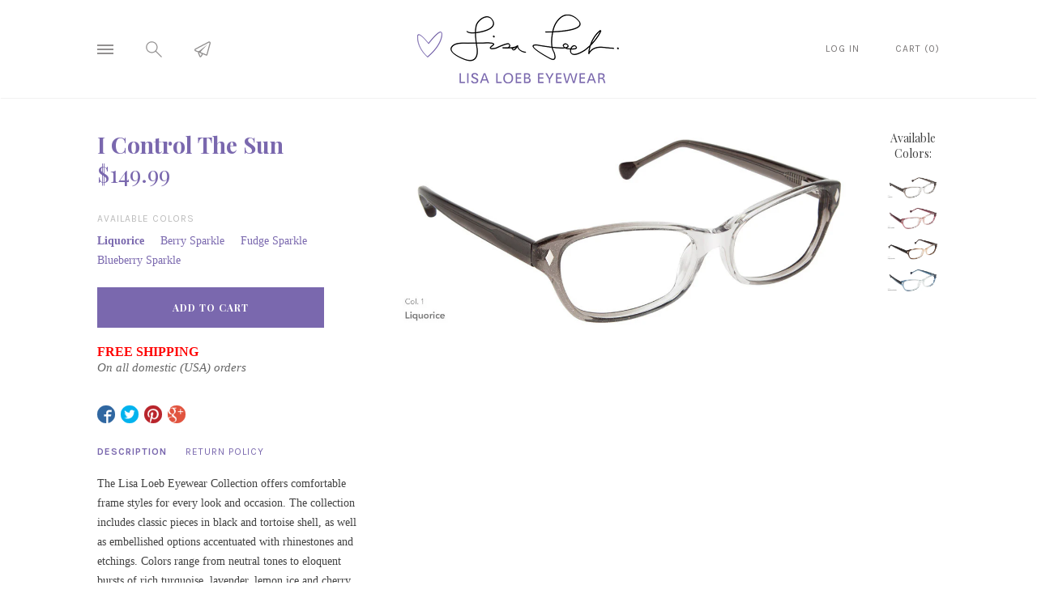

--- FILE ---
content_type: text/html; charset=utf-8
request_url: https://www.lisaloebeyewear.com/products/i-control-the-sun
body_size: 20674
content:
<!doctype html>

<!--
      ___                       ___           ___           ___
     /  /\                     /__/\         /  /\         /  /\
    /  /:/_                    \  \:\       /  /:/        /  /::\
   /  /:/ /\  ___     ___       \  \:\     /  /:/        /  /:/\:\
  /  /:/ /:/ /__/\   /  /\  ___  \  \:\   /  /:/  ___   /  /:/  \:\
 /__/:/ /:/  \  \:\ /  /:/ /__/\  \__\:\ /__/:/  /  /\ /__/:/ \__\:\
 \  \:\/:/    \  \:\  /:/  \  \:\ /  /:/ \  \:\ /  /:/ \  \:\ /  /:/
  \  \::/      \  \:\/:/    \  \:\  /:/   \  \:\  /:/   \  \:\  /:/
   \  \:\       \  \::/      \  \:\/:/     \  \:\/:/     \  \:\/:/
    \  \:\       \__\/        \  \::/       \  \::/       \  \::/
     \__\/                     \__\/         \__\/         \__\/

--------------------------------------------------------------------
#  Lorenza v2.0.4
#  Documentation: http://fluorescent.co/lorenza/
#  Purchase: https://themes.shopify.com/themes/lorenza/
#  A product by Fluorescent: http://fluorescent.co/
--------------------------------------------------------------------

-->


<!--[if IE 8]>
<html class="no-js lt-ie9 noFlex" lang="en">
  <![endif]-->
  <!--[if IE 9 ]>
  <html class="ie9 no-js noFlex">
    <![endif]-->
    <!--[if (gt IE 9)|!(IE)]><!-->
    <html class="no-js hasFlex">
      <!--<![endif]-->
      <head>
        <!-- Basic page needs ================================================== -->
        <meta charset="utf-8">
        <meta http-equiv="X-UA-Compatible" content="IE=edge,chrome=1">

        
          <link rel="shortcut icon" href="//www.lisaloebeyewear.com/cdn/shop/files/favicon_32x32.png?v=1613513594" type="image/png" />
        

        <!-- Title and description ================================================== -->
        <title>
          I Control The Sun - Lisa Loeb Eyewear - Cat Eye Glasses &amp; Fashionable Eyewear
        </title>
        
          <meta name="description" content="I Control The Sun - Lisa Loeb Eyewear - Cat Eye Glasses &amp; Fashionable Eyewear">
        
        <!-- Mobile Specific Metas -->
        <meta name="HandheldFriendly" content="True">
        <meta name="MobileOptimized" content="320">
        <meta name="viewport" content="width=device-width, initial-scale=1, maximum-scale=1">
        <!-- Helpers ================================================== -->
        
  <meta property="og:type" content="product">
  <meta property="og:title" content="I Control The Sun">
  
    <meta property="og:image" content="http://www.lisaloebeyewear.com/cdn/shop/products/icontrolthesun_liquorice_grande.jpg?v=1501485772">
    <meta property="og:image:secure_url" content="https://www.lisaloebeyewear.com/cdn/shop/products/icontrolthesun_liquorice_grande.jpg?v=1501485772">
  
    <meta property="og:image" content="http://www.lisaloebeyewear.com/cdn/shop/products/icontrolthesun_berrysparkle_grande.jpg?v=1501457504">
    <meta property="og:image:secure_url" content="https://www.lisaloebeyewear.com/cdn/shop/products/icontrolthesun_berrysparkle_grande.jpg?v=1501457504">
  
    <meta property="og:image" content="http://www.lisaloebeyewear.com/cdn/shop/products/icontrolthesun_fudgesparkle_grande.jpg?v=1501457504">
    <meta property="og:image:secure_url" content="https://www.lisaloebeyewear.com/cdn/shop/products/icontrolthesun_fudgesparkle_grande.jpg?v=1501457504">
  
  <meta property="og:price:amount" content="149.99">
  <meta property="og:price:currency" content="USD">

    
      <meta property="og:description" content="I Control The Sun - Lisa Loeb Eyewear - Cat Eye Glasses &amp; Fashionable Eyewear">
    
    <meta property="og:url" content="https://www.lisaloebeyewear.com/products/i-control-the-sun">
    <meta property="og:site_name" content="Lisa Loeb Eyewear">
    
    <meta name="twitter:card" content="summary">
    
      <meta name="twitter:title" content="I Control The Sun">
      <meta name="twitter:description" content="The Lisa Loeb Eyewear Collection offers comfortable frame styles for every look and occasion. The collection includes classic pieces in black and tortoise shell, as well as embellished options accentuated with rhinestones and etchings. Colors range from neutral tones to eloquent bursts of rich turquoise, lavender, lemon ice and cherry red. Each frame is named after one of Lisa’s songs and some delicious colors are inspired by Lisa’s love of food. All frames include a designer hard case and custom Lisa Loeb cleaning cloth.
FRAME SIZE: 53-16-135">
      <meta name="twitter:image" content="https://www.lisaloebeyewear.com/cdn/shop/products/icontrolthesun_liquorice_medium.jpg?v=1501485772">
      <meta name="twitter:image:width" content="240">
      <meta name="twitter:image:height" content="240">
    

        <link rel="canonical" href="https://www.lisaloebeyewear.com/products/i-control-the-sun">
        <meta name="viewport" content="width=device-width,initial-scale=1">
        <meta name="theme-color" content="#7a68ae">
        <!-- CSS ================================================== -->
        <link href="//www.lisaloebeyewear.com/cdn/shop/t/4/assets/stylescss.scss.css?v=90653727046770015611753485710" rel="stylesheet" type="text/css" media="all" />
        <link href="//www.lisaloebeyewear.com/cdn/shop/t/4/assets/slick.scss.css?v=105554840067576297321501230530" rel="stylesheet" type="text/css" media="all" />
        <!-- Header hook for plugins ================================================== -->
        <!-- font ================================================== -->

        
          

          

          

          

          

          

          <link href="//fonts.googleapis.com/css?family=Playfair+Display:400,400i,700,700i|Playfair+Display:400,400i,700,700i|Karla:400,400i,700,700i" rel="stylesheet" type="text/css" media="all" />
        

        <!-- icons ================================================== -->
        <link rel="stylesheet" href="https://maxcdn.bootstrapcdn.com/font-awesome/4.4.0/css/font-awesome.min.css">
        <script>window.performance && window.performance.mark && window.performance.mark('shopify.content_for_header.start');</script><meta id="shopify-digital-wallet" name="shopify-digital-wallet" content="/21055721/digital_wallets/dialog">
<meta name="shopify-checkout-api-token" content="6752b4e443d5dc70fbcc1b077be8f10d">
<meta id="in-context-paypal-metadata" data-shop-id="21055721" data-venmo-supported="true" data-environment="production" data-locale="en_US" data-paypal-v4="true" data-currency="USD">
<link rel="alternate" type="application/json+oembed" href="https://www.lisaloebeyewear.com/products/i-control-the-sun.oembed">
<script async="async" src="/checkouts/internal/preloads.js?locale=en-US"></script>
<script id="shopify-features" type="application/json">{"accessToken":"6752b4e443d5dc70fbcc1b077be8f10d","betas":["rich-media-storefront-analytics"],"domain":"www.lisaloebeyewear.com","predictiveSearch":true,"shopId":21055721,"locale":"en"}</script>
<script>var Shopify = Shopify || {};
Shopify.shop = "lisa-loeb-eyewear.myshopify.com";
Shopify.locale = "en";
Shopify.currency = {"active":"USD","rate":"1.0"};
Shopify.country = "US";
Shopify.theme = {"name":"Lorenza","id":193485380,"schema_name":"Lorenza","schema_version":"2.0.4","theme_store_id":798,"role":"main"};
Shopify.theme.handle = "null";
Shopify.theme.style = {"id":null,"handle":null};
Shopify.cdnHost = "www.lisaloebeyewear.com/cdn";
Shopify.routes = Shopify.routes || {};
Shopify.routes.root = "/";</script>
<script type="module">!function(o){(o.Shopify=o.Shopify||{}).modules=!0}(window);</script>
<script>!function(o){function n(){var o=[];function n(){o.push(Array.prototype.slice.apply(arguments))}return n.q=o,n}var t=o.Shopify=o.Shopify||{};t.loadFeatures=n(),t.autoloadFeatures=n()}(window);</script>
<script id="shop-js-analytics" type="application/json">{"pageType":"product"}</script>
<script defer="defer" async type="module" src="//www.lisaloebeyewear.com/cdn/shopifycloud/shop-js/modules/v2/client.init-shop-cart-sync_BT-GjEfc.en.esm.js"></script>
<script defer="defer" async type="module" src="//www.lisaloebeyewear.com/cdn/shopifycloud/shop-js/modules/v2/chunk.common_D58fp_Oc.esm.js"></script>
<script defer="defer" async type="module" src="//www.lisaloebeyewear.com/cdn/shopifycloud/shop-js/modules/v2/chunk.modal_xMitdFEc.esm.js"></script>
<script type="module">
  await import("//www.lisaloebeyewear.com/cdn/shopifycloud/shop-js/modules/v2/client.init-shop-cart-sync_BT-GjEfc.en.esm.js");
await import("//www.lisaloebeyewear.com/cdn/shopifycloud/shop-js/modules/v2/chunk.common_D58fp_Oc.esm.js");
await import("//www.lisaloebeyewear.com/cdn/shopifycloud/shop-js/modules/v2/chunk.modal_xMitdFEc.esm.js");

  window.Shopify.SignInWithShop?.initShopCartSync?.({"fedCMEnabled":true,"windoidEnabled":true});

</script>
<script id="__st">var __st={"a":21055721,"offset":-28800,"reqid":"cd873f4a-f690-420b-a8c9-29fc827beabd-1769375226","pageurl":"www.lisaloebeyewear.com\/products\/i-control-the-sun","u":"17f5c16f2994","p":"product","rtyp":"product","rid":11603602564};</script>
<script>window.ShopifyPaypalV4VisibilityTracking = true;</script>
<script id="captcha-bootstrap">!function(){'use strict';const t='contact',e='account',n='new_comment',o=[[t,t],['blogs',n],['comments',n],[t,'customer']],c=[[e,'customer_login'],[e,'guest_login'],[e,'recover_customer_password'],[e,'create_customer']],r=t=>t.map((([t,e])=>`form[action*='/${t}']:not([data-nocaptcha='true']) input[name='form_type'][value='${e}']`)).join(','),a=t=>()=>t?[...document.querySelectorAll(t)].map((t=>t.form)):[];function s(){const t=[...o],e=r(t);return a(e)}const i='password',u='form_key',d=['recaptcha-v3-token','g-recaptcha-response','h-captcha-response',i],f=()=>{try{return window.sessionStorage}catch{return}},m='__shopify_v',_=t=>t.elements[u];function p(t,e,n=!1){try{const o=window.sessionStorage,c=JSON.parse(o.getItem(e)),{data:r}=function(t){const{data:e,action:n}=t;return t[m]||n?{data:e,action:n}:{data:t,action:n}}(c);for(const[e,n]of Object.entries(r))t.elements[e]&&(t.elements[e].value=n);n&&o.removeItem(e)}catch(o){console.error('form repopulation failed',{error:o})}}const l='form_type',E='cptcha';function T(t){t.dataset[E]=!0}const w=window,h=w.document,L='Shopify',v='ce_forms',y='captcha';let A=!1;((t,e)=>{const n=(g='f06e6c50-85a8-45c8-87d0-21a2b65856fe',I='https://cdn.shopify.com/shopifycloud/storefront-forms-hcaptcha/ce_storefront_forms_captcha_hcaptcha.v1.5.2.iife.js',D={infoText:'Protected by hCaptcha',privacyText:'Privacy',termsText:'Terms'},(t,e,n)=>{const o=w[L][v],c=o.bindForm;if(c)return c(t,g,e,D).then(n);var r;o.q.push([[t,g,e,D],n]),r=I,A||(h.body.append(Object.assign(h.createElement('script'),{id:'captcha-provider',async:!0,src:r})),A=!0)});var g,I,D;w[L]=w[L]||{},w[L][v]=w[L][v]||{},w[L][v].q=[],w[L][y]=w[L][y]||{},w[L][y].protect=function(t,e){n(t,void 0,e),T(t)},Object.freeze(w[L][y]),function(t,e,n,w,h,L){const[v,y,A,g]=function(t,e,n){const i=e?o:[],u=t?c:[],d=[...i,...u],f=r(d),m=r(i),_=r(d.filter((([t,e])=>n.includes(e))));return[a(f),a(m),a(_),s()]}(w,h,L),I=t=>{const e=t.target;return e instanceof HTMLFormElement?e:e&&e.form},D=t=>v().includes(t);t.addEventListener('submit',(t=>{const e=I(t);if(!e)return;const n=D(e)&&!e.dataset.hcaptchaBound&&!e.dataset.recaptchaBound,o=_(e),c=g().includes(e)&&(!o||!o.value);(n||c)&&t.preventDefault(),c&&!n&&(function(t){try{if(!f())return;!function(t){const e=f();if(!e)return;const n=_(t);if(!n)return;const o=n.value;o&&e.removeItem(o)}(t);const e=Array.from(Array(32),(()=>Math.random().toString(36)[2])).join('');!function(t,e){_(t)||t.append(Object.assign(document.createElement('input'),{type:'hidden',name:u})),t.elements[u].value=e}(t,e),function(t,e){const n=f();if(!n)return;const o=[...t.querySelectorAll(`input[type='${i}']`)].map((({name:t})=>t)),c=[...d,...o],r={};for(const[a,s]of new FormData(t).entries())c.includes(a)||(r[a]=s);n.setItem(e,JSON.stringify({[m]:1,action:t.action,data:r}))}(t,e)}catch(e){console.error('failed to persist form',e)}}(e),e.submit())}));const S=(t,e)=>{t&&!t.dataset[E]&&(n(t,e.some((e=>e===t))),T(t))};for(const o of['focusin','change'])t.addEventListener(o,(t=>{const e=I(t);D(e)&&S(e,y())}));const B=e.get('form_key'),M=e.get(l),P=B&&M;t.addEventListener('DOMContentLoaded',(()=>{const t=y();if(P)for(const e of t)e.elements[l].value===M&&p(e,B);[...new Set([...A(),...v().filter((t=>'true'===t.dataset.shopifyCaptcha))])].forEach((e=>S(e,t)))}))}(h,new URLSearchParams(w.location.search),n,t,e,['guest_login'])})(!0,!0)}();</script>
<script integrity="sha256-4kQ18oKyAcykRKYeNunJcIwy7WH5gtpwJnB7kiuLZ1E=" data-source-attribution="shopify.loadfeatures" defer="defer" src="//www.lisaloebeyewear.com/cdn/shopifycloud/storefront/assets/storefront/load_feature-a0a9edcb.js" crossorigin="anonymous"></script>
<script data-source-attribution="shopify.dynamic_checkout.dynamic.init">var Shopify=Shopify||{};Shopify.PaymentButton=Shopify.PaymentButton||{isStorefrontPortableWallets:!0,init:function(){window.Shopify.PaymentButton.init=function(){};var t=document.createElement("script");t.src="https://www.lisaloebeyewear.com/cdn/shopifycloud/portable-wallets/latest/portable-wallets.en.js",t.type="module",document.head.appendChild(t)}};
</script>
<script data-source-attribution="shopify.dynamic_checkout.buyer_consent">
  function portableWalletsHideBuyerConsent(e){var t=document.getElementById("shopify-buyer-consent"),n=document.getElementById("shopify-subscription-policy-button");t&&n&&(t.classList.add("hidden"),t.setAttribute("aria-hidden","true"),n.removeEventListener("click",e))}function portableWalletsShowBuyerConsent(e){var t=document.getElementById("shopify-buyer-consent"),n=document.getElementById("shopify-subscription-policy-button");t&&n&&(t.classList.remove("hidden"),t.removeAttribute("aria-hidden"),n.addEventListener("click",e))}window.Shopify?.PaymentButton&&(window.Shopify.PaymentButton.hideBuyerConsent=portableWalletsHideBuyerConsent,window.Shopify.PaymentButton.showBuyerConsent=portableWalletsShowBuyerConsent);
</script>
<script data-source-attribution="shopify.dynamic_checkout.cart.bootstrap">document.addEventListener("DOMContentLoaded",(function(){function t(){return document.querySelector("shopify-accelerated-checkout-cart, shopify-accelerated-checkout")}if(t())Shopify.PaymentButton.init();else{new MutationObserver((function(e,n){t()&&(Shopify.PaymentButton.init(),n.disconnect())})).observe(document.body,{childList:!0,subtree:!0})}}));
</script>
<link id="shopify-accelerated-checkout-styles" rel="stylesheet" media="screen" href="https://www.lisaloebeyewear.com/cdn/shopifycloud/portable-wallets/latest/accelerated-checkout-backwards-compat.css" crossorigin="anonymous">
<style id="shopify-accelerated-checkout-cart">
        #shopify-buyer-consent {
  margin-top: 1em;
  display: inline-block;
  width: 100%;
}

#shopify-buyer-consent.hidden {
  display: none;
}

#shopify-subscription-policy-button {
  background: none;
  border: none;
  padding: 0;
  text-decoration: underline;
  font-size: inherit;
  cursor: pointer;
}

#shopify-subscription-policy-button::before {
  box-shadow: none;
}

      </style>

<script>window.performance && window.performance.mark && window.performance.mark('shopify.content_for_header.end');</script>

  <script>window.BOLD = window.BOLD || {};
    window.BOLD.common = window.BOLD.common || {};
    window.BOLD.common.Shopify = window.BOLD.common.Shopify || {};

    window.BOLD.common.Shopify.shop = {
        domain: 'www.lisaloebeyewear.com',
        permanent_domain: 'lisa-loeb-eyewear.myshopify.com',
        url: 'https://www.lisaloebeyewear.com',
        secure_url: 'https://www.lisaloebeyewear.com',
        money_format: "${{amount}}",
        currency: "USD"
    };

    window.BOLD.common.Shopify.cart = {"note":null,"attributes":{},"original_total_price":0,"total_price":0,"total_discount":0,"total_weight":0.0,"item_count":0,"items":[],"requires_shipping":false,"currency":"USD","items_subtotal_price":0,"cart_level_discount_applications":[],"checkout_charge_amount":0};
    window.BOLD.common.template = 'product';window.BOLD.common.Shopify.formatMoney = function(money, format) {
        function n(t, e) {
            return "undefined" == typeof t ? e : t
        }
        function r(t, e, r, i) {
            if (e = n(e, 2),
            r = n(r, ","),
            i = n(i, "."),
            isNaN(t) || null == t)
                return 0;
            t = (t / 100).toFixed(e);
            var o = t.split(".")
              , a = o[0].replace(/(\d)(?=(\d\d\d)+(?!\d))/g, "$1" + r)
              , s = o[1] ? i + o[1] : "";
            return a + s
        }
        "string" == typeof money && (money = money.replace(".", ""));
        var i = ""
          , o = /\{\{\s*(\w+)\s*\}\}/
          , a = format || window.BOLD.common.Shopify.shop.money_format || window.Shopify.money_format || "$ {{ amount }}";
        switch (a.match(o)[1]) {
            case "amount":
                i = r(money, 2);
                break;
            case "amount_no_decimals":
                i = r(money, 0);
                break;
            case "amount_with_comma_separator":
                i = r(money, 2, ".", ",");
                break;
            case "amount_no_decimals_with_comma_separator":
                i = r(money, 0, ".", ",");
                break;
            case "amount_with_space_separator":
                i = r(money, 2, ".", " ");
                break;
            case "amount_no_decimals_with_space_separator":
                i = r(money, 0, ".", " ");
                break;
        }
        return a.replace(o, i);
    };

    window.BOLD.common.Shopify.saveProduct = function (handle, product) {
        if (typeof handle === 'string' && typeof window.BOLD.common.Shopify.products[handle] === 'undefined') {
            if (typeof product === 'number') {
                window.BOLD.common.Shopify.handles[product] = handle;
                product = { id: product };
            }
            window.BOLD.common.Shopify.products[handle] = product;
        }
    };

	window.BOLD.common.Shopify.saveVariant = function (variant_id, variant) {
		if (typeof variant_id === 'number' && typeof window.BOLD.common.Shopify.variants[variant_id] === 'undefined') {
			window.BOLD.common.Shopify.variants[variant_id] = variant;
		}
	};window.BOLD.common.Shopify.products = window.BOLD.common.Shopify.products || {};
    window.BOLD.common.Shopify.variants = window.BOLD.common.Shopify.variants || {};
    window.BOLD.common.Shopify.handles = window.BOLD.common.Shopify.handles || {};window.BOLD.common.Shopify.handle = "i-control-the-sun"
window.BOLD.common.Shopify.saveProduct("i-control-the-sun", 11603602564);window.BOLD.common.Shopify.saveVariant(47286756036, {product_id: 11603602564, price: 14999, group_id: 'null'});window.BOLD.common.Shopify.saveVariant(47286756100, {product_id: 11603602564, price: 14999, group_id: 'null'});window.BOLD.common.Shopify.saveVariant(47286756164, {product_id: 11603602564, price: 14999, group_id: 'null'});window.BOLD.common.Shopify.saveVariant(47286756228, {product_id: 11603602564, price: 14999, group_id: 'null'});window.BOLD.common.Shopify.metafields = window.BOLD.common.Shopify.metafields || {};window.BOLD.common.Shopify.metafields["bold_rp"] = {};</script>

<link href="//www.lisaloebeyewear.com/cdn/shop/t/4/assets/bold-upsell.css?v=51915886505602322711542121602" rel="stylesheet" type="text/css" media="all" />
<link href="//www.lisaloebeyewear.com/cdn/shop/t/4/assets/bold-upsell-custom.css?v=157476255988720460371503604269" rel="stylesheet" type="text/css" media="all" />

        <script src="https://code.jquery.com/jquery-latest.min.js"></script>
        <script src="//www.lisaloebeyewear.com/cdn/shop/t/4/assets/modernizr.min.js?v=21391054748206432451501230529" type="text/javascript"></script>
        

        

        <script>
          window.Theme = {};
          Theme.localization = {
            cart: {
              quantity: "Qty",
              allInCart: "That&amp;#39;s all we have in stock at the moment."
            },
            product: {
              addedToCart: "Added to Cart!"
            }
          };
        </script>
      <link href="https://monorail-edge.shopifysvc.com" rel="dns-prefetch">
<script>(function(){if ("sendBeacon" in navigator && "performance" in window) {try {var session_token_from_headers = performance.getEntriesByType('navigation')[0].serverTiming.find(x => x.name == '_s').description;} catch {var session_token_from_headers = undefined;}var session_cookie_matches = document.cookie.match(/_shopify_s=([^;]*)/);var session_token_from_cookie = session_cookie_matches && session_cookie_matches.length === 2 ? session_cookie_matches[1] : "";var session_token = session_token_from_headers || session_token_from_cookie || "";function handle_abandonment_event(e) {var entries = performance.getEntries().filter(function(entry) {return /monorail-edge.shopifysvc.com/.test(entry.name);});if (!window.abandonment_tracked && entries.length === 0) {window.abandonment_tracked = true;var currentMs = Date.now();var navigation_start = performance.timing.navigationStart;var payload = {shop_id: 21055721,url: window.location.href,navigation_start,duration: currentMs - navigation_start,session_token,page_type: "product"};window.navigator.sendBeacon("https://monorail-edge.shopifysvc.com/v1/produce", JSON.stringify({schema_id: "online_store_buyer_site_abandonment/1.1",payload: payload,metadata: {event_created_at_ms: currentMs,event_sent_at_ms: currentMs}}));}}window.addEventListener('pagehide', handle_abandonment_event);}}());</script>
<script id="web-pixels-manager-setup">(function e(e,d,r,n,o){if(void 0===o&&(o={}),!Boolean(null===(a=null===(i=window.Shopify)||void 0===i?void 0:i.analytics)||void 0===a?void 0:a.replayQueue)){var i,a;window.Shopify=window.Shopify||{};var t=window.Shopify;t.analytics=t.analytics||{};var s=t.analytics;s.replayQueue=[],s.publish=function(e,d,r){return s.replayQueue.push([e,d,r]),!0};try{self.performance.mark("wpm:start")}catch(e){}var l=function(){var e={modern:/Edge?\/(1{2}[4-9]|1[2-9]\d|[2-9]\d{2}|\d{4,})\.\d+(\.\d+|)|Firefox\/(1{2}[4-9]|1[2-9]\d|[2-9]\d{2}|\d{4,})\.\d+(\.\d+|)|Chrom(ium|e)\/(9{2}|\d{3,})\.\d+(\.\d+|)|(Maci|X1{2}).+ Version\/(15\.\d+|(1[6-9]|[2-9]\d|\d{3,})\.\d+)([,.]\d+|)( \(\w+\)|)( Mobile\/\w+|) Safari\/|Chrome.+OPR\/(9{2}|\d{3,})\.\d+\.\d+|(CPU[ +]OS|iPhone[ +]OS|CPU[ +]iPhone|CPU IPhone OS|CPU iPad OS)[ +]+(15[._]\d+|(1[6-9]|[2-9]\d|\d{3,})[._]\d+)([._]\d+|)|Android:?[ /-](13[3-9]|1[4-9]\d|[2-9]\d{2}|\d{4,})(\.\d+|)(\.\d+|)|Android.+Firefox\/(13[5-9]|1[4-9]\d|[2-9]\d{2}|\d{4,})\.\d+(\.\d+|)|Android.+Chrom(ium|e)\/(13[3-9]|1[4-9]\d|[2-9]\d{2}|\d{4,})\.\d+(\.\d+|)|SamsungBrowser\/([2-9]\d|\d{3,})\.\d+/,legacy:/Edge?\/(1[6-9]|[2-9]\d|\d{3,})\.\d+(\.\d+|)|Firefox\/(5[4-9]|[6-9]\d|\d{3,})\.\d+(\.\d+|)|Chrom(ium|e)\/(5[1-9]|[6-9]\d|\d{3,})\.\d+(\.\d+|)([\d.]+$|.*Safari\/(?![\d.]+ Edge\/[\d.]+$))|(Maci|X1{2}).+ Version\/(10\.\d+|(1[1-9]|[2-9]\d|\d{3,})\.\d+)([,.]\d+|)( \(\w+\)|)( Mobile\/\w+|) Safari\/|Chrome.+OPR\/(3[89]|[4-9]\d|\d{3,})\.\d+\.\d+|(CPU[ +]OS|iPhone[ +]OS|CPU[ +]iPhone|CPU IPhone OS|CPU iPad OS)[ +]+(10[._]\d+|(1[1-9]|[2-9]\d|\d{3,})[._]\d+)([._]\d+|)|Android:?[ /-](13[3-9]|1[4-9]\d|[2-9]\d{2}|\d{4,})(\.\d+|)(\.\d+|)|Mobile Safari.+OPR\/([89]\d|\d{3,})\.\d+\.\d+|Android.+Firefox\/(13[5-9]|1[4-9]\d|[2-9]\d{2}|\d{4,})\.\d+(\.\d+|)|Android.+Chrom(ium|e)\/(13[3-9]|1[4-9]\d|[2-9]\d{2}|\d{4,})\.\d+(\.\d+|)|Android.+(UC? ?Browser|UCWEB|U3)[ /]?(15\.([5-9]|\d{2,})|(1[6-9]|[2-9]\d|\d{3,})\.\d+)\.\d+|SamsungBrowser\/(5\.\d+|([6-9]|\d{2,})\.\d+)|Android.+MQ{2}Browser\/(14(\.(9|\d{2,})|)|(1[5-9]|[2-9]\d|\d{3,})(\.\d+|))(\.\d+|)|K[Aa][Ii]OS\/(3\.\d+|([4-9]|\d{2,})\.\d+)(\.\d+|)/},d=e.modern,r=e.legacy,n=navigator.userAgent;return n.match(d)?"modern":n.match(r)?"legacy":"unknown"}(),u="modern"===l?"modern":"legacy",c=(null!=n?n:{modern:"",legacy:""})[u],f=function(e){return[e.baseUrl,"/wpm","/b",e.hashVersion,"modern"===e.buildTarget?"m":"l",".js"].join("")}({baseUrl:d,hashVersion:r,buildTarget:u}),m=function(e){var d=e.version,r=e.bundleTarget,n=e.surface,o=e.pageUrl,i=e.monorailEndpoint;return{emit:function(e){var a=e.status,t=e.errorMsg,s=(new Date).getTime(),l=JSON.stringify({metadata:{event_sent_at_ms:s},events:[{schema_id:"web_pixels_manager_load/3.1",payload:{version:d,bundle_target:r,page_url:o,status:a,surface:n,error_msg:t},metadata:{event_created_at_ms:s}}]});if(!i)return console&&console.warn&&console.warn("[Web Pixels Manager] No Monorail endpoint provided, skipping logging."),!1;try{return self.navigator.sendBeacon.bind(self.navigator)(i,l)}catch(e){}var u=new XMLHttpRequest;try{return u.open("POST",i,!0),u.setRequestHeader("Content-Type","text/plain"),u.send(l),!0}catch(e){return console&&console.warn&&console.warn("[Web Pixels Manager] Got an unhandled error while logging to Monorail."),!1}}}}({version:r,bundleTarget:l,surface:e.surface,pageUrl:self.location.href,monorailEndpoint:e.monorailEndpoint});try{o.browserTarget=l,function(e){var d=e.src,r=e.async,n=void 0===r||r,o=e.onload,i=e.onerror,a=e.sri,t=e.scriptDataAttributes,s=void 0===t?{}:t,l=document.createElement("script"),u=document.querySelector("head"),c=document.querySelector("body");if(l.async=n,l.src=d,a&&(l.integrity=a,l.crossOrigin="anonymous"),s)for(var f in s)if(Object.prototype.hasOwnProperty.call(s,f))try{l.dataset[f]=s[f]}catch(e){}if(o&&l.addEventListener("load",o),i&&l.addEventListener("error",i),u)u.appendChild(l);else{if(!c)throw new Error("Did not find a head or body element to append the script");c.appendChild(l)}}({src:f,async:!0,onload:function(){if(!function(){var e,d;return Boolean(null===(d=null===(e=window.Shopify)||void 0===e?void 0:e.analytics)||void 0===d?void 0:d.initialized)}()){var d=window.webPixelsManager.init(e)||void 0;if(d){var r=window.Shopify.analytics;r.replayQueue.forEach((function(e){var r=e[0],n=e[1],o=e[2];d.publishCustomEvent(r,n,o)})),r.replayQueue=[],r.publish=d.publishCustomEvent,r.visitor=d.visitor,r.initialized=!0}}},onerror:function(){return m.emit({status:"failed",errorMsg:"".concat(f," has failed to load")})},sri:function(e){var d=/^sha384-[A-Za-z0-9+/=]+$/;return"string"==typeof e&&d.test(e)}(c)?c:"",scriptDataAttributes:o}),m.emit({status:"loading"})}catch(e){m.emit({status:"failed",errorMsg:(null==e?void 0:e.message)||"Unknown error"})}}})({shopId: 21055721,storefrontBaseUrl: "https://www.lisaloebeyewear.com",extensionsBaseUrl: "https://extensions.shopifycdn.com/cdn/shopifycloud/web-pixels-manager",monorailEndpoint: "https://monorail-edge.shopifysvc.com/unstable/produce_batch",surface: "storefront-renderer",enabledBetaFlags: ["2dca8a86"],webPixelsConfigList: [{"id":"shopify-app-pixel","configuration":"{}","eventPayloadVersion":"v1","runtimeContext":"STRICT","scriptVersion":"0450","apiClientId":"shopify-pixel","type":"APP","privacyPurposes":["ANALYTICS","MARKETING"]},{"id":"shopify-custom-pixel","eventPayloadVersion":"v1","runtimeContext":"LAX","scriptVersion":"0450","apiClientId":"shopify-pixel","type":"CUSTOM","privacyPurposes":["ANALYTICS","MARKETING"]}],isMerchantRequest: false,initData: {"shop":{"name":"Lisa Loeb Eyewear","paymentSettings":{"currencyCode":"USD"},"myshopifyDomain":"lisa-loeb-eyewear.myshopify.com","countryCode":"US","storefrontUrl":"https:\/\/www.lisaloebeyewear.com"},"customer":null,"cart":null,"checkout":null,"productVariants":[{"price":{"amount":149.99,"currencyCode":"USD"},"product":{"title":"I Control The Sun","vendor":"Lisa Loeb Eyewear","id":"11603602564","untranslatedTitle":"I Control The Sun","url":"\/products\/i-control-the-sun","type":"Eyewear"},"id":"47286756036","image":{"src":"\/\/www.lisaloebeyewear.com\/cdn\/shop\/products\/icontrolthesun_liquorice.jpg?v=1501485772"},"sku":"icontrolthesun-1","title":"Liquorice","untranslatedTitle":"Liquorice"},{"price":{"amount":149.99,"currencyCode":"USD"},"product":{"title":"I Control The Sun","vendor":"Lisa Loeb Eyewear","id":"11603602564","untranslatedTitle":"I Control The Sun","url":"\/products\/i-control-the-sun","type":"Eyewear"},"id":"47286756100","image":{"src":"\/\/www.lisaloebeyewear.com\/cdn\/shop\/products\/icontrolthesun_berrysparkle.jpg?v=1501457504"},"sku":"icontrolthesun-2","title":"Berry Sparkle","untranslatedTitle":"Berry Sparkle"},{"price":{"amount":149.99,"currencyCode":"USD"},"product":{"title":"I Control The Sun","vendor":"Lisa Loeb Eyewear","id":"11603602564","untranslatedTitle":"I Control The Sun","url":"\/products\/i-control-the-sun","type":"Eyewear"},"id":"47286756164","image":{"src":"\/\/www.lisaloebeyewear.com\/cdn\/shop\/products\/icontrolthesun_fudgesparkle.jpg?v=1501457504"},"sku":"icontrolthesun-3","title":"Fudge Sparkle","untranslatedTitle":"Fudge Sparkle"},{"price":{"amount":149.99,"currencyCode":"USD"},"product":{"title":"I Control The Sun","vendor":"Lisa Loeb Eyewear","id":"11603602564","untranslatedTitle":"I Control The Sun","url":"\/products\/i-control-the-sun","type":"Eyewear"},"id":"47286756228","image":{"src":"\/\/www.lisaloebeyewear.com\/cdn\/shop\/products\/icontrolthesun_blueberrysparkle.jpg?v=1501457504"},"sku":"icontrolthesun-4","title":"Blueberry Sparkle","untranslatedTitle":"Blueberry Sparkle"}],"purchasingCompany":null},},"https://www.lisaloebeyewear.com/cdn","fcfee988w5aeb613cpc8e4bc33m6693e112",{"modern":"","legacy":""},{"shopId":"21055721","storefrontBaseUrl":"https:\/\/www.lisaloebeyewear.com","extensionBaseUrl":"https:\/\/extensions.shopifycdn.com\/cdn\/shopifycloud\/web-pixels-manager","surface":"storefront-renderer","enabledBetaFlags":"[\"2dca8a86\"]","isMerchantRequest":"false","hashVersion":"fcfee988w5aeb613cpc8e4bc33m6693e112","publish":"custom","events":"[[\"page_viewed\",{}],[\"product_viewed\",{\"productVariant\":{\"price\":{\"amount\":149.99,\"currencyCode\":\"USD\"},\"product\":{\"title\":\"I Control The Sun\",\"vendor\":\"Lisa Loeb Eyewear\",\"id\":\"11603602564\",\"untranslatedTitle\":\"I Control The Sun\",\"url\":\"\/products\/i-control-the-sun\",\"type\":\"Eyewear\"},\"id\":\"47286756036\",\"image\":{\"src\":\"\/\/www.lisaloebeyewear.com\/cdn\/shop\/products\/icontrolthesun_liquorice.jpg?v=1501485772\"},\"sku\":\"icontrolthesun-1\",\"title\":\"Liquorice\",\"untranslatedTitle\":\"Liquorice\"}}]]"});</script><script>
  window.ShopifyAnalytics = window.ShopifyAnalytics || {};
  window.ShopifyAnalytics.meta = window.ShopifyAnalytics.meta || {};
  window.ShopifyAnalytics.meta.currency = 'USD';
  var meta = {"product":{"id":11603602564,"gid":"gid:\/\/shopify\/Product\/11603602564","vendor":"Lisa Loeb Eyewear","type":"Eyewear","handle":"i-control-the-sun","variants":[{"id":47286756036,"price":14999,"name":"I Control The Sun - Liquorice","public_title":"Liquorice","sku":"icontrolthesun-1"},{"id":47286756100,"price":14999,"name":"I Control The Sun - Berry Sparkle","public_title":"Berry Sparkle","sku":"icontrolthesun-2"},{"id":47286756164,"price":14999,"name":"I Control The Sun - Fudge Sparkle","public_title":"Fudge Sparkle","sku":"icontrolthesun-3"},{"id":47286756228,"price":14999,"name":"I Control The Sun - Blueberry Sparkle","public_title":"Blueberry Sparkle","sku":"icontrolthesun-4"}],"remote":false},"page":{"pageType":"product","resourceType":"product","resourceId":11603602564,"requestId":"cd873f4a-f690-420b-a8c9-29fc827beabd-1769375226"}};
  for (var attr in meta) {
    window.ShopifyAnalytics.meta[attr] = meta[attr];
  }
</script>
<script class="analytics">
  (function () {
    var customDocumentWrite = function(content) {
      var jquery = null;

      if (window.jQuery) {
        jquery = window.jQuery;
      } else if (window.Checkout && window.Checkout.$) {
        jquery = window.Checkout.$;
      }

      if (jquery) {
        jquery('body').append(content);
      }
    };

    var hasLoggedConversion = function(token) {
      if (token) {
        return document.cookie.indexOf('loggedConversion=' + token) !== -1;
      }
      return false;
    }

    var setCookieIfConversion = function(token) {
      if (token) {
        var twoMonthsFromNow = new Date(Date.now());
        twoMonthsFromNow.setMonth(twoMonthsFromNow.getMonth() + 2);

        document.cookie = 'loggedConversion=' + token + '; expires=' + twoMonthsFromNow;
      }
    }

    var trekkie = window.ShopifyAnalytics.lib = window.trekkie = window.trekkie || [];
    if (trekkie.integrations) {
      return;
    }
    trekkie.methods = [
      'identify',
      'page',
      'ready',
      'track',
      'trackForm',
      'trackLink'
    ];
    trekkie.factory = function(method) {
      return function() {
        var args = Array.prototype.slice.call(arguments);
        args.unshift(method);
        trekkie.push(args);
        return trekkie;
      };
    };
    for (var i = 0; i < trekkie.methods.length; i++) {
      var key = trekkie.methods[i];
      trekkie[key] = trekkie.factory(key);
    }
    trekkie.load = function(config) {
      trekkie.config = config || {};
      trekkie.config.initialDocumentCookie = document.cookie;
      var first = document.getElementsByTagName('script')[0];
      var script = document.createElement('script');
      script.type = 'text/javascript';
      script.onerror = function(e) {
        var scriptFallback = document.createElement('script');
        scriptFallback.type = 'text/javascript';
        scriptFallback.onerror = function(error) {
                var Monorail = {
      produce: function produce(monorailDomain, schemaId, payload) {
        var currentMs = new Date().getTime();
        var event = {
          schema_id: schemaId,
          payload: payload,
          metadata: {
            event_created_at_ms: currentMs,
            event_sent_at_ms: currentMs
          }
        };
        return Monorail.sendRequest("https://" + monorailDomain + "/v1/produce", JSON.stringify(event));
      },
      sendRequest: function sendRequest(endpointUrl, payload) {
        // Try the sendBeacon API
        if (window && window.navigator && typeof window.navigator.sendBeacon === 'function' && typeof window.Blob === 'function' && !Monorail.isIos12()) {
          var blobData = new window.Blob([payload], {
            type: 'text/plain'
          });

          if (window.navigator.sendBeacon(endpointUrl, blobData)) {
            return true;
          } // sendBeacon was not successful

        } // XHR beacon

        var xhr = new XMLHttpRequest();

        try {
          xhr.open('POST', endpointUrl);
          xhr.setRequestHeader('Content-Type', 'text/plain');
          xhr.send(payload);
        } catch (e) {
          console.log(e);
        }

        return false;
      },
      isIos12: function isIos12() {
        return window.navigator.userAgent.lastIndexOf('iPhone; CPU iPhone OS 12_') !== -1 || window.navigator.userAgent.lastIndexOf('iPad; CPU OS 12_') !== -1;
      }
    };
    Monorail.produce('monorail-edge.shopifysvc.com',
      'trekkie_storefront_load_errors/1.1',
      {shop_id: 21055721,
      theme_id: 193485380,
      app_name: "storefront",
      context_url: window.location.href,
      source_url: "//www.lisaloebeyewear.com/cdn/s/trekkie.storefront.8d95595f799fbf7e1d32231b9a28fd43b70c67d3.min.js"});

        };
        scriptFallback.async = true;
        scriptFallback.src = '//www.lisaloebeyewear.com/cdn/s/trekkie.storefront.8d95595f799fbf7e1d32231b9a28fd43b70c67d3.min.js';
        first.parentNode.insertBefore(scriptFallback, first);
      };
      script.async = true;
      script.src = '//www.lisaloebeyewear.com/cdn/s/trekkie.storefront.8d95595f799fbf7e1d32231b9a28fd43b70c67d3.min.js';
      first.parentNode.insertBefore(script, first);
    };
    trekkie.load(
      {"Trekkie":{"appName":"storefront","development":false,"defaultAttributes":{"shopId":21055721,"isMerchantRequest":null,"themeId":193485380,"themeCityHash":"16520006413510514147","contentLanguage":"en","currency":"USD","eventMetadataId":"9bf3aba8-71eb-491a-9537-79aa1c25d414"},"isServerSideCookieWritingEnabled":true,"monorailRegion":"shop_domain","enabledBetaFlags":["65f19447"]},"Session Attribution":{},"S2S":{"facebookCapiEnabled":false,"source":"trekkie-storefront-renderer","apiClientId":580111}}
    );

    var loaded = false;
    trekkie.ready(function() {
      if (loaded) return;
      loaded = true;

      window.ShopifyAnalytics.lib = window.trekkie;

      var originalDocumentWrite = document.write;
      document.write = customDocumentWrite;
      try { window.ShopifyAnalytics.merchantGoogleAnalytics.call(this); } catch(error) {};
      document.write = originalDocumentWrite;

      window.ShopifyAnalytics.lib.page(null,{"pageType":"product","resourceType":"product","resourceId":11603602564,"requestId":"cd873f4a-f690-420b-a8c9-29fc827beabd-1769375226","shopifyEmitted":true});

      var match = window.location.pathname.match(/checkouts\/(.+)\/(thank_you|post_purchase)/)
      var token = match? match[1]: undefined;
      if (!hasLoggedConversion(token)) {
        setCookieIfConversion(token);
        window.ShopifyAnalytics.lib.track("Viewed Product",{"currency":"USD","variantId":47286756036,"productId":11603602564,"productGid":"gid:\/\/shopify\/Product\/11603602564","name":"I Control The Sun - Liquorice","price":"149.99","sku":"icontrolthesun-1","brand":"Lisa Loeb Eyewear","variant":"Liquorice","category":"Eyewear","nonInteraction":true,"remote":false},undefined,undefined,{"shopifyEmitted":true});
      window.ShopifyAnalytics.lib.track("monorail:\/\/trekkie_storefront_viewed_product\/1.1",{"currency":"USD","variantId":47286756036,"productId":11603602564,"productGid":"gid:\/\/shopify\/Product\/11603602564","name":"I Control The Sun - Liquorice","price":"149.99","sku":"icontrolthesun-1","brand":"Lisa Loeb Eyewear","variant":"Liquorice","category":"Eyewear","nonInteraction":true,"remote":false,"referer":"https:\/\/www.lisaloebeyewear.com\/products\/i-control-the-sun"});
      }
    });


        var eventsListenerScript = document.createElement('script');
        eventsListenerScript.async = true;
        eventsListenerScript.src = "//www.lisaloebeyewear.com/cdn/shopifycloud/storefront/assets/shop_events_listener-3da45d37.js";
        document.getElementsByTagName('head')[0].appendChild(eventsListenerScript);

})();</script>
<script
  defer
  src="https://www.lisaloebeyewear.com/cdn/shopifycloud/perf-kit/shopify-perf-kit-3.0.4.min.js"
  data-application="storefront-renderer"
  data-shop-id="21055721"
  data-render-region="gcp-us-east1"
  data-page-type="product"
  data-theme-instance-id="193485380"
  data-theme-name="Lorenza"
  data-theme-version="2.0.4"
  data-monorail-region="shop_domain"
  data-resource-timing-sampling-rate="10"
  data-shs="true"
  data-shs-beacon="true"
  data-shs-export-with-fetch="true"
  data-shs-logs-sample-rate="1"
  data-shs-beacon-endpoint="https://www.lisaloebeyewear.com/api/collect"
></script>
</head>
      <body id="i-control-the-sun-lisa-loeb-eyewear-cat-eye-glasses-amp-fashionable-eyewear" class="template-product" >

        

        <div id="shopify-section-popout" class="shopify-section popout">
<div id="popOuts" data-show-exit="false" data-show-entrance="false" data-entrance-delay="10000">
  
    <div id="gallery" class="innerWrapper closePopOut">
      <a class="closePopOut closeIcon" href="#">
        
  
      <svg version="1.1" id="Capa_1" xmlns="http://www.w3.org/2000/svg" xmlns:xlink="http://www.w3.org/1999/xlink" x="0px" y="0px"
        viewBox="0 0 224.512 224.512" style="enable-background:new 0 0 224.512 224.512;" xml:space="preserve">
        <g>
          <polygon points="224.507,6.997 217.521,0 112.256,105.258 6.998,0 0.005,6.997 105.263,112.254 
            0.005,217.512 6.998,224.512 112.256,119.24 217.521,224.512 224.507,217.512 119.249,112.254 	"/>
        </g>
      </svg>
    
      </a>
      <div class="grid animateIn">
        
          <img id="indexImage_1" src="//www.lisaloebeyewear.com/cdn/shop/products/icontrolthesun_liquorice_1024x1024.jpg?v=1501485772" alt="I Control The Sun - Lisa Loeb Eyewear">
        
          <img id="indexImage_2" src="//www.lisaloebeyewear.com/cdn/shop/products/icontrolthesun_berrysparkle_1024x1024.jpg?v=1501457504" alt="I Control The Sun">
        
          <img id="indexImage_3" src="//www.lisaloebeyewear.com/cdn/shop/products/icontrolthesun_fudgesparkle_1024x1024.jpg?v=1501457504" alt="I Control The Sun">
        
          <img id="indexImage_4" src="//www.lisaloebeyewear.com/cdn/shop/products/icontrolthesun_blueberrysparkle_1024x1024.jpg?v=1501457504" alt="I Control The Sun">
        
      </div>
    </div>
  

  <div id="newsLetter" class="innerWrapper">
    <a class="closePopOut closeIcon" href="#">
      
  
      <svg version="1.1" id="Capa_1" xmlns="http://www.w3.org/2000/svg" xmlns:xlink="http://www.w3.org/1999/xlink" x="0px" y="0px"
        viewBox="0 0 224.512 224.512" style="enable-background:new 0 0 224.512 224.512;" xml:space="preserve">
        <g>
          <polygon points="224.507,6.997 217.521,0 112.256,105.258 6.998,0 0.005,6.997 105.263,112.254 
            0.005,217.512 6.998,224.512 112.256,119.24 217.521,224.512 224.507,217.512 119.249,112.254 	"/>
        </g>
      </svg>
    
    </a>

    <div class="closePopOut fullBackClose"></div>

    <div class="animateIn gridJustify">
      
      <div class="half flexItem">
        <div class="formWrap gridJustify centerColumns">
          <div class="innerFlex">
            <div class="rte">
              
                <h3>Updates &amp; Promotions</h3>
              

              
                <p class="subTitle">Receive special offers and sales, as well as new product releases. (we won&#39;t share your email address)</p>
              
            </div>

            <form method="post" action="/contact#contact_form" id="contact_form" accept-charset="UTF-8" class="contact-form"><input type="hidden" name="form_type" value="customer" /><input type="hidden" name="utf8" value="✓" />
              

              
                <input type="hidden" name="contact[tags]" value="newsletter">
                <label for="Email">email@example.com</label>
                <input type="email" value="" placeholder="email@example.com" type="email" name="contact[email]" id="Email" class="input-group-field newsletter__input" autocorrect="off" autocapitalize="off" required>
                <input name="subscribe"  type="submit" class="button formSend" value="Subscribe"/>
                <a class="closePop" href="#">No Thanks</a>
              
            </form>
          </div>
        </div>
      </div>
    </div>
  </div>
</div>




</div>
        <div id="shopify-section-header" class="shopify-section header">





















<header class=" noTran locked " role="banner">
  <div class="grid flexGrid gridJustify">
    
      <div class="leftMenu flexItem oneThird gridAlignLeft">
        <a href="#" class="burgerNav" aria-controls="NavDrawer" aria-expanded="false">
  <span></span>
  <span></span>
  <span></span>
</a>
<nav id="burgerMenu">
  <ul>
    
    

    
      
      
      <li ><a  href="/">Home</a>
        
      </li>
    
      
      
      <li ><a  href="/collections/frontpage">Shop</a>
        
      </li>
    
      
      
      <li ><a  href="/pages/store-locator">Store Locator</a>
        
      </li>
    
      
      
      <li ><a  href="/pages/lisas-music">Lisa's Music</a>
        
      </li>
    
      
      
      <li ><a  href="/pages/customer-service">Customer Service</a>
        
      </li>
    
    <li class="mobAccount">
      
        
          <a href="https://shopify.com/21055721/account?locale=en&amp;region_country=US" id="customer_login_link">Log in</a>
        
      
    </li>
  </ul>
</nav>

        <a id="searchStore" href="#footerSearch">
          
   
      <svg viewBox="0 0 20 20" version="1.1" xmlns="http://www.w3.org/2000/svg" xmlns:xlink="http://www.w3.org/1999/xlink" xmlns:sketch="http://www.bohemiancoding.com/sketch/ns">
        <g id="Page-1" stroke="none" stroke-width="1" fill="none" fill-rule="evenodd" sketch:type="MSPage">
          <g id="Icon:-Search" sketch:type="MSLayerGroup" fill="#BBBBBB">
            <path d="M7.3584,14.5124 C5.4476,14.5124 3.6512,13.7684 2.3,12.4172 C0.9488,11.066 0.2048,9.2696 0.2048,7.3588 C0.2048,5.448 0.9488,3.6516 2.3,2.3004 C3.6508,0.9492 5.4476,0.2048 7.3584,0.2048 C9.2692,0.2048 11.066,0.9488 12.4168,2.3004 C15.206,5.0896 15.206,9.628 12.4168,12.4172 C11.066,13.7684 9.2696,14.5124 7.3584,14.5124 L7.3584,14.5124 Z M7.3584,1.4052 C5.768,1.4052 4.2728,2.0244 3.1484,3.1492 C2.0236,4.274 1.4048,5.7688 1.4048,7.3588 C1.4048,8.9488 2.024,10.444 3.1484,11.5688 C4.2732,12.6936 5.768,13.3124 7.3584,13.3124 C8.9488,13.3124 10.444,12.6932 11.5684,11.5688 C13.8896,9.2476 13.8896,5.4704 11.5684,3.1492 C10.444,2.0244 8.9492,1.4052 7.3584,1.4052 L7.3584,1.4052 Z" id="Shape" sketch:type="MSShapeGroup"></path>
            <path d="M19.1948,19.7952 C19.0412,19.7952 18.8876,19.7368 18.7704,19.6196 L11.5688,12.4172 C11.3344,12.1828 11.3344,11.8032 11.5688,11.5688 C11.8032,11.3344 12.1828,11.3344 12.4172,11.5688 L19.6192,18.7712 C19.8536,19.0056 19.8536,19.3852 19.6192,19.6196 C19.502,19.7368 19.3484,19.7952 19.1948,19.7952 L19.1948,19.7952 Z" id="Shape" sketch:type="MSShapeGroup"></path>
          </g>
        </g>
      </svg>
    
        </a>
        
          <a href="#" class="hasPop" id="newsSignUp" data-getPopout="#newsLetter">
            
  
      <svg version="1.1" id="Capa_1" xmlns="http://www.w3.org/2000/svg" xmlns:xlink="http://www.w3.org/1999/xlink" x="0px" y="0px"
        viewBox="0 0 26.649 26.649" style="enable-background:new 0 0 26.649 26.649;" xml:space="preserve">
        <g>
          <path  d="M26.157,1.238c-0.434-0.567-1.107-0.892-1.847-0.892c-0.478,0-0.973,0.133-1.472,0.395L1.593,11.88
            c-1.51,0.793-1.615,1.987-1.59,2.463c0.024,0.479,0.255,1.654,1.839,2.283L4.557,17.7c0.515,0.204,1.091,0.309,1.711,0.309
            c0.098,0,0.192-0.013,0.289-0.018c-0.037,0.048-0.082,0.085-0.116,0.135c-0.506,0.757-0.531,1.783-0.073,2.888
            c0.007,0.019,0.014,0.035,0.021,0.051c0.803,1.779,1.696,3.787,1.804,4.066c0.266,0.694,0.944,1.172,1.688,1.172
            c1.146,0,1.486-0.552,3.361-3.604c0.146-0.224,0.471-0.744,0.526-1.406c0.219,0.089,0.425,0.171,0.601,0.242l3.008,1.226
            c0.603,0.246,1.131,0.463,1.409,0.578c0.086,0.053,0.177,0.098,0.272,0.137c0.212,0.084,0.438,0.127,0.665,0.127
            c1.368,0,1.696-1.185,1.872-1.82c0.087-0.314,0.207-0.749,0.336-1.229l4.588-16.858C26.865,2.423,26.44,1.61,26.157,1.238z
            M11.727,21.739c0,0-1.702,2.771-1.847,2.771c-0.004,0-0.006-0.002-0.008-0.006c-0.167-0.449-1.849-4.176-1.849-4.176
            c-0.31-0.747-0.254-1.387,0.279-1.387c0.117,0,0.257,0.031,0.421,0.099l1.306,0.679c0.218,0.149,0.456,0.278,0.718,0.381
            l0.066,0.025l0.123,0.062C11.945,20.721,12.266,20.914,11.727,21.739z M24.789,3.224l-4.586,16.858
            c-0.259,0.95-0.475,1.727-0.479,1.727c-0.004-0.002-0.009-0.02-0.009-0.023c0-0.006-0.748-0.312-1.662-0.686l-3.01-1.226
            c-0.914-0.37-2.413-0.969-3.332-1.323l-0.152-0.061l-0.562-0.292c-0.557-0.427-0.606-1.131-0.046-1.728l9.312-9.971
            c0.374-0.399,0.515-0.605,0.434-0.605c-0.064,0-0.271,0.133-0.617,0.404L8.298,15.592c-0.514,0.401-1.295,0.625-2.029,0.625
            c-0.376,0-0.741-0.06-1.052-0.183l-2.713-1.073c-0.917-0.363-0.952-1.033-0.079-1.493L23.672,2.327
            c0.245-0.128,0.46-0.188,0.638-0.188C24.767,2.139,24.975,2.539,24.789,3.224z"/>
        </g>
      </svg>

          </a>
        
      </div>
    
    <a class="logo flexItem oneThird alignCenter" href="/" itemscope itemtype="http://schema.org/Organization">
      
        
        <img src="//www.lisaloebeyewear.com/cdn/shop/files/ll-logo_3f89f772-b225-44a9-a66a-6ec635c6a1fa_250x.png?v=1613515183"
                 srcset="//www.lisaloebeyewear.com/cdn/shop/files/ll-logo_3f89f772-b225-44a9-a66a-6ec635c6a1fa_250x.png?v=1613515183 1x, //www.lisaloebeyewear.com/cdn/shop/files/ll-logo_3f89f772-b225-44a9-a66a-6ec635c6a1fa_250x@2x.png?v=1613515183 2x"
                 alt="Lisa Loeb Eyewear"
                 itemprop="logo">
      
    </a>
    
      <div class="rightMenu flexItem oneThird alignRight">
        
          
            <a class="header-account" href="/account/login">Log in</a>
          
        
        <div class="header-cart-wrapper">
          <div class="header-cart-wrapper-inner">
            
            <a href="/cart" data-header-cart-toggle>
              <span class="header-cart-desktop">
                <span>Cart</span> (<span class="cartItemCount">0</span>)
              </span>

              <span class="header-cart-mobile ">
                <svg class="header-cart-icon-empty" width="18px" height="21px" viewBox="0 0 18 21">
                  <path d="M17.9172494,19.557377 L17.9240738,19.6398458 L17.0793326,20.557377 L16.996582,20.557377 L15.8394719,6.57427198 L16.8360656,7.49180328 L1.68852459,7.49180328 L2.68139595,6.61099413 L1.00717982,20.557377 L0.887133201,20.557377 L0.105738161,19.6765679 L0.12004662,19.557377 L17.9172494,19.557377 Z M0,20.557377 L1.68852459,6.49180328 L16.8360656,6.49180328 L18,20.557377 L0,20.557377 Z M4.26322153,7.48128551 C3.99854584,6.84325473 3.85245902,6.1436056 3.85245902,5.40983607 C3.85245902,2.42206611 6.27452512,0 9.26229508,0 C12.250065,0 14.6721311,2.42206611 14.6721311,5.40983607 C14.6721311,6.13366552 14.5299755,6.82429275 14.2720596,7.45532223 C12.293213,7.45532227 6.25866705,7.45532227 4.26322153,7.48128551 Z M13.1720375,7.45153165 C13.4914717,6.84108487 13.6721311,6.1465581 13.6721311,5.40983607 C13.6721311,2.97435086 11.6977803,1 9.26229508,1 C6.82680987,1 4.85245902,2.97435086 4.85245902,5.40983607 C4.85245902,6.15491719 5.03724136,6.8568401 5.36347938,7.4722781 C6.12561029,7.47227812 11.7841187,7.47227812 13.1720375,7.45153165 Z"></path>
                </svg>
                <svg class="header-cart-icon-filled" width="18px" height="21px" viewBox="0 0 18 21">
                  <path d="M0,20.557377 L1.68852459,6.49180328 L16.8360656,6.49180328 L18,20.557377 L0,20.557377 Z M4.26322153,7.48128551 C3.99854584,6.84325473 3.85245902,6.1436056 3.85245902,5.40983607 C3.85245902,2.42206611 6.27452512,0 9.26229508,0 C12.250065,0 14.6721311,2.42206611 14.6721311,5.40983607 C14.6721311,6.13366552 14.5299755,6.82429275 14.2720596,7.45532223 C12.293213,7.45532227 6.25866705,7.45532227 4.26322153,7.48128551 Z M13.1720375,7.45153165 C13.4914717,6.84108487 13.6721311,6.1465581 13.6721311,5.40983607 C13.6721311,2.97435086 11.6977803,1 9.26229508,1 C6.82680987,1 4.85245902,2.97435086 4.85245902,5.40983607 C4.85245902,6.15491719 5.03724136,6.8568401 5.36347938,7.4722781 C6.12561029,7.47227812 11.7841187,7.47227812 13.1720375,7.45153165 Z"></path>
                </svg>

                <span class="cartItemCount">0</span>
              </span>
            </a>
            
              <div class="header-cart invisible" data-header-cart="${{amount}}">
  <div class="header-cart-items" data-header-cart-items>
    
    <p class="header-cart-empty ">Your cart is empty.</p>
  </div>
  <div class="header-cart-footer">
    <span>Subtotal</span>
    <span class="money" data-header-cart-total>$0.00</span>
  </div>
  <a class="button fullSpan" href="/cart">View cart</a>
</div>

            
          </div>
        </div>
      </div>
      <form id="headerSearch" class="gridJustify flexGrid" action="/search" method="get" role="search">
        <input type="search" name="q" value="" placeholder="What are you looking for?" class="input-group-field" aria-label="What are you looking for?">
        <a id="closeSearch" href="#" class="button tranBack">
          
  
      <svg version="1.1" id="Capa_1" xmlns="http://www.w3.org/2000/svg" xmlns:xlink="http://www.w3.org/1999/xlink" x="0px" y="0px"
        viewBox="0 0 224.512 224.512" style="enable-background:new 0 0 224.512 224.512;" xml:space="preserve">
        <g>
          <polygon points="224.507,6.997 217.521,0 112.256,105.258 6.998,0 0.005,6.997 105.263,112.254 
            0.005,217.512 6.998,224.512 112.256,119.24 217.521,224.512 224.507,217.512 119.249,112.254 	"/>
        </g>
      </svg>
    
        </a>
      </form>
    
  </div>
  
    <nav id="regularMenu">
  <div class="grid">
    <ul id="AccessibleNav" class="site-nav flexGrid gridJustify centerColumns nav__dropdown">
      
      

      
        
        
        <li class="flexItem">
          <a  href="/" >Home</a>
          
        </li>
      
        
        
        <li class="flexItem">
          <a  href="/collections/frontpage" >Shop</a>
          
        </li>
      
        
        
        <li class="flexItem">
          <a  href="/pages/store-locator" >Store Locator</a>
          
        </li>
      
        
        
        <li class="flexItem">
          <a  href="/pages/lisas-music" >Lisa's Music</a>
          
        </li>
      
        
        
        <li class="flexItem">
          <a  href="/pages/customer-service" >Customer Service</a>
          
        </li>
      
    </ul>
  </div>
</nav>

  
</header>



<style>
  header .logo {
    max-width: 250px;
  }

  .password-page__logo .logo {
    width: 250px;
  }

  
    .shopify-section.header + #mainWrap {
      margin-top: 121px;
    }
  

  

  
    #productTop.fullWidth .productThumbs { padding-top: 201px; }
    #productTop.fullWidth .productInfo { padding-top: 201px; }

    header .grid {
      margin-top: 0px;
      height: 120px;
      line-height: 120px;
    }

    header .logo img { max-height: 90px }
  

  header .leftMenu a {
    
      &:nth-child(2){ margin-right:40px; }
    
  }

  .burgerNav{
    
      display:inline-block;
    
  }

  

  
    #regularMenu{
      display:none;
    }
  

  
</style>


</div>

        <main id="mainWrap">
          

<div id="shopify-section-product-template" class="shopify-section product-tabs">

<div id="productTop" itemscope itemtype="http://schema.org/Product" class=" sectionWrap halfGutter">
  <meta itemprop="url" content="https://www.lisaloebeyewear.com/products/i-control-the-sun">
  <meta itemprop="name" content="I Control The Sun">
  <meta itemprop="image" content="//www.lisaloebeyewear.com/cdn/shop/products/icontrolthesun_liquorice_grande.jpg?v=1501485772">

  <div class="grid flexGrid gridAlignTop">
    <div class="productImages twoThird flexItem gridAlignTop flexGrid" >
      
        <a href="#" data-getPopout="#gallery" class="hasPop featuredImage flexItem eightNinth">
          
          <img src="//www.lisaloebeyewear.com/cdn/shop/products/icontrolthesun_liquorice.jpg?v=1501485772" alt="I Control The Sun - Lisa Loeb Eyewear" >
        </a>

        
          <ul class="productThumbs gridAlignTop ninth flexItem">Available Colors:<br><br>
            
              <li class="flexItem">
                <a class="active" data-index_id="#indexImage_1" href="//www.lisaloebeyewear.com/cdn/shop/products/icontrolthesun_liquorice_1024x1024.jpg?v=1501485772">
                  <img src="//www.lisaloebeyewear.com/cdn/shop/products/icontrolthesun_liquorice_medium.jpg?v=1501485772" alt="I Control The Sun - Lisa Loeb Eyewear">
                </a>
              </li>
            
              <li class="flexItem">
                <a  data-index_id="#indexImage_2" href="//www.lisaloebeyewear.com/cdn/shop/products/icontrolthesun_berrysparkle_1024x1024.jpg?v=1501457504">
                  <img src="//www.lisaloebeyewear.com/cdn/shop/products/icontrolthesun_berrysparkle_medium.jpg?v=1501457504" alt="I Control The Sun">
                </a>
              </li>
            
              <li class="flexItem">
                <a  data-index_id="#indexImage_3" href="//www.lisaloebeyewear.com/cdn/shop/products/icontrolthesun_fudgesparkle_1024x1024.jpg?v=1501457504">
                  <img src="//www.lisaloebeyewear.com/cdn/shop/products/icontrolthesun_fudgesparkle_medium.jpg?v=1501457504" alt="I Control The Sun">
                </a>
              </li>
            
              <li class="flexItem">
                <a  data-index_id="#indexImage_4" href="//www.lisaloebeyewear.com/cdn/shop/products/icontrolthesun_blueberrysparkle_1024x1024.jpg?v=1501457504">
                  <img src="//www.lisaloebeyewear.com/cdn/shop/products/icontrolthesun_blueberrysparkle_medium.jpg?v=1501457504" alt="I Control The Sun">
                </a>
              </li>
            
          </ul>
        
      
    </div>

    <div class="productInfo oneThird flexItem" itemprop="offers" itemscope itemtype="http://schema.org/Offer">
      <meta itemprop="priceCurrency" content="USD">
      <link itemprop="availability" href="http://schema.org/InStock">

      <h1>I Control The Sun</h1>
      <p class="price">
        <span id="ProductPrice" itemprop="price">
          $149.99
        </span>

        
      </p>

      <form
  action="/cart/add"
  method="post"
  enctype="multipart/form-data"
  id="prodForm"
  data-variant-style="buttons"
  data-variant-selection-js="//www.lisaloebeyewear.com/cdn/shop/t/4/assets/variant_selection.js?v=64869013250898186241501462059"
  data-option-selection-js="//www.lisaloebeyewear.com/cdn/shopifycloud/storefront/assets/themes_support/option_selection-b017cd28.js"
  data-options-size="1"
  data-variants-size="4"
  data-first-option="Available Colors"
  data-first-variant-title="Liquorice"
  data-product-json="{&quot;id&quot;:11603602564,&quot;title&quot;:&quot;I Control The Sun&quot;,&quot;handle&quot;:&quot;i-control-the-sun&quot;,&quot;description&quot;:&quot;\u003cp\u003e\u003cspan\u003eThe Lisa Loeb Eyewear Collection offers comfortable frame styles for every look and occasion. The collection includes classic pieces in black and tortoise shell, as well as embellished options accentuated with rhinestones and etchings. Colors range from neutral tones to eloquent bursts of rich turquoise, lavender, lemon ice and cherry red. Each frame is named after one of Lisa’s songs and some delicious colors are inspired by Lisa’s love of food. All frames include a designer hard case and custom Lisa Loeb cleaning cloth.\u003c\/span\u003e\u003c\/p\u003e\n\u003cp\u003e\u003cspan\u003e\u003cstrong\u003eFRAME SIZE:\u003c\/strong\u003e 53-16-135\u003c\/span\u003e\u003c\/p\u003e&quot;,&quot;published_at&quot;:&quot;2017-07-28T02:06:45-07:00&quot;,&quot;created_at&quot;:&quot;2017-07-30T16:31:08-07:00&quot;,&quot;vendor&quot;:&quot;Lisa Loeb Eyewear&quot;,&quot;type&quot;:&quot;Eyewear&quot;,&quot;tags&quot;:[&quot;I Control The Sun&quot;],&quot;price&quot;:14999,&quot;price_min&quot;:14999,&quot;price_max&quot;:14999,&quot;available&quot;:true,&quot;price_varies&quot;:false,&quot;compare_at_price&quot;:null,&quot;compare_at_price_min&quot;:0,&quot;compare_at_price_max&quot;:0,&quot;compare_at_price_varies&quot;:false,&quot;variants&quot;:[{&quot;id&quot;:47286756036,&quot;title&quot;:&quot;Liquorice&quot;,&quot;option1&quot;:&quot;Liquorice&quot;,&quot;option2&quot;:null,&quot;option3&quot;:null,&quot;sku&quot;:&quot;icontrolthesun-1&quot;,&quot;requires_shipping&quot;:true,&quot;taxable&quot;:true,&quot;featured_image&quot;:{&quot;id&quot;:28243362116,&quot;product_id&quot;:11603602564,&quot;position&quot;:1,&quot;created_at&quot;:&quot;2017-07-30T16:31:36-07:00&quot;,&quot;updated_at&quot;:&quot;2017-07-31T00:22:52-07:00&quot;,&quot;alt&quot;:&quot;I Control The Sun - Lisa Loeb Eyewear&quot;,&quot;width&quot;:1024,&quot;height&quot;:435,&quot;src&quot;:&quot;\/\/www.lisaloebeyewear.com\/cdn\/shop\/products\/icontrolthesun_liquorice.jpg?v=1501485772&quot;,&quot;variant_ids&quot;:[47286756036]},&quot;available&quot;:true,&quot;name&quot;:&quot;I Control The Sun - Liquorice&quot;,&quot;public_title&quot;:&quot;Liquorice&quot;,&quot;options&quot;:[&quot;Liquorice&quot;],&quot;price&quot;:14999,&quot;weight&quot;:454,&quot;compare_at_price&quot;:null,&quot;inventory_quantity&quot;:-2,&quot;inventory_management&quot;:null,&quot;inventory_policy&quot;:&quot;deny&quot;,&quot;barcode&quot;:null,&quot;featured_media&quot;:{&quot;alt&quot;:&quot;I Control The Sun - Lisa Loeb Eyewear&quot;,&quot;id&quot;:611768369187,&quot;position&quot;:1,&quot;preview_image&quot;:{&quot;aspect_ratio&quot;:2.354,&quot;height&quot;:435,&quot;width&quot;:1024,&quot;src&quot;:&quot;\/\/www.lisaloebeyewear.com\/cdn\/shop\/products\/icontrolthesun_liquorice.jpg?v=1501485772&quot;}},&quot;requires_selling_plan&quot;:false,&quot;selling_plan_allocations&quot;:[]},{&quot;id&quot;:47286756100,&quot;title&quot;:&quot;Berry Sparkle&quot;,&quot;option1&quot;:&quot;Berry Sparkle&quot;,&quot;option2&quot;:null,&quot;option3&quot;:null,&quot;sku&quot;:&quot;icontrolthesun-2&quot;,&quot;requires_shipping&quot;:true,&quot;taxable&quot;:true,&quot;featured_image&quot;:{&quot;id&quot;:28243361732,&quot;product_id&quot;:11603602564,&quot;position&quot;:2,&quot;created_at&quot;:&quot;2017-07-30T16:31:34-07:00&quot;,&quot;updated_at&quot;:&quot;2017-07-30T16:31:44-07:00&quot;,&quot;alt&quot;:null,&quot;width&quot;:1024,&quot;height&quot;:435,&quot;src&quot;:&quot;\/\/www.lisaloebeyewear.com\/cdn\/shop\/products\/icontrolthesun_berrysparkle.jpg?v=1501457504&quot;,&quot;variant_ids&quot;:[47286756100]},&quot;available&quot;:true,&quot;name&quot;:&quot;I Control The Sun - Berry Sparkle&quot;,&quot;public_title&quot;:&quot;Berry Sparkle&quot;,&quot;options&quot;:[&quot;Berry Sparkle&quot;],&quot;price&quot;:14999,&quot;weight&quot;:454,&quot;compare_at_price&quot;:null,&quot;inventory_quantity&quot;:1,&quot;inventory_management&quot;:null,&quot;inventory_policy&quot;:&quot;deny&quot;,&quot;barcode&quot;:null,&quot;featured_media&quot;:{&quot;alt&quot;:null,&quot;id&quot;:611768238115,&quot;position&quot;:2,&quot;preview_image&quot;:{&quot;aspect_ratio&quot;:2.354,&quot;height&quot;:435,&quot;width&quot;:1024,&quot;src&quot;:&quot;\/\/www.lisaloebeyewear.com\/cdn\/shop\/products\/icontrolthesun_berrysparkle.jpg?v=1501457504&quot;}},&quot;requires_selling_plan&quot;:false,&quot;selling_plan_allocations&quot;:[]},{&quot;id&quot;:47286756164,&quot;title&quot;:&quot;Fudge Sparkle&quot;,&quot;option1&quot;:&quot;Fudge Sparkle&quot;,&quot;option2&quot;:null,&quot;option3&quot;:null,&quot;sku&quot;:&quot;icontrolthesun-3&quot;,&quot;requires_shipping&quot;:true,&quot;taxable&quot;:true,&quot;featured_image&quot;:{&quot;id&quot;:28243362052,&quot;product_id&quot;:11603602564,&quot;position&quot;:3,&quot;created_at&quot;:&quot;2017-07-30T16:31:35-07:00&quot;,&quot;updated_at&quot;:&quot;2017-07-30T16:31:44-07:00&quot;,&quot;alt&quot;:null,&quot;width&quot;:1024,&quot;height&quot;:435,&quot;src&quot;:&quot;\/\/www.lisaloebeyewear.com\/cdn\/shop\/products\/icontrolthesun_fudgesparkle.jpg?v=1501457504&quot;,&quot;variant_ids&quot;:[47286756164]},&quot;available&quot;:true,&quot;name&quot;:&quot;I Control The Sun - Fudge Sparkle&quot;,&quot;public_title&quot;:&quot;Fudge Sparkle&quot;,&quot;options&quot;:[&quot;Fudge Sparkle&quot;],&quot;price&quot;:14999,&quot;weight&quot;:454,&quot;compare_at_price&quot;:null,&quot;inventory_quantity&quot;:0,&quot;inventory_management&quot;:null,&quot;inventory_policy&quot;:&quot;deny&quot;,&quot;barcode&quot;:null,&quot;featured_media&quot;:{&quot;alt&quot;:null,&quot;id&quot;:611768336419,&quot;position&quot;:3,&quot;preview_image&quot;:{&quot;aspect_ratio&quot;:2.354,&quot;height&quot;:435,&quot;width&quot;:1024,&quot;src&quot;:&quot;\/\/www.lisaloebeyewear.com\/cdn\/shop\/products\/icontrolthesun_fudgesparkle.jpg?v=1501457504&quot;}},&quot;requires_selling_plan&quot;:false,&quot;selling_plan_allocations&quot;:[]},{&quot;id&quot;:47286756228,&quot;title&quot;:&quot;Blueberry Sparkle&quot;,&quot;option1&quot;:&quot;Blueberry Sparkle&quot;,&quot;option2&quot;:null,&quot;option3&quot;:null,&quot;sku&quot;:&quot;icontrolthesun-4&quot;,&quot;requires_shipping&quot;:true,&quot;taxable&quot;:true,&quot;featured_image&quot;:{&quot;id&quot;:28243361924,&quot;product_id&quot;:11603602564,&quot;position&quot;:4,&quot;created_at&quot;:&quot;2017-07-30T16:31:34-07:00&quot;,&quot;updated_at&quot;:&quot;2017-07-30T16:31:44-07:00&quot;,&quot;alt&quot;:null,&quot;width&quot;:1024,&quot;height&quot;:435,&quot;src&quot;:&quot;\/\/www.lisaloebeyewear.com\/cdn\/shop\/products\/icontrolthesun_blueberrysparkle.jpg?v=1501457504&quot;,&quot;variant_ids&quot;:[47286756228]},&quot;available&quot;:true,&quot;name&quot;:&quot;I Control The Sun - Blueberry Sparkle&quot;,&quot;public_title&quot;:&quot;Blueberry Sparkle&quot;,&quot;options&quot;:[&quot;Blueberry Sparkle&quot;],&quot;price&quot;:14999,&quot;weight&quot;:454,&quot;compare_at_price&quot;:null,&quot;inventory_quantity&quot;:1,&quot;inventory_management&quot;:null,&quot;inventory_policy&quot;:&quot;deny&quot;,&quot;barcode&quot;:null,&quot;featured_media&quot;:{&quot;alt&quot;:null,&quot;id&quot;:611768303651,&quot;position&quot;:4,&quot;preview_image&quot;:{&quot;aspect_ratio&quot;:2.354,&quot;height&quot;:435,&quot;width&quot;:1024,&quot;src&quot;:&quot;\/\/www.lisaloebeyewear.com\/cdn\/shop\/products\/icontrolthesun_blueberrysparkle.jpg?v=1501457504&quot;}},&quot;requires_selling_plan&quot;:false,&quot;selling_plan_allocations&quot;:[]}],&quot;images&quot;:[&quot;\/\/www.lisaloebeyewear.com\/cdn\/shop\/products\/icontrolthesun_liquorice.jpg?v=1501485772&quot;,&quot;\/\/www.lisaloebeyewear.com\/cdn\/shop\/products\/icontrolthesun_berrysparkle.jpg?v=1501457504&quot;,&quot;\/\/www.lisaloebeyewear.com\/cdn\/shop\/products\/icontrolthesun_fudgesparkle.jpg?v=1501457504&quot;,&quot;\/\/www.lisaloebeyewear.com\/cdn\/shop\/products\/icontrolthesun_blueberrysparkle.jpg?v=1501457504&quot;],&quot;featured_image&quot;:&quot;\/\/www.lisaloebeyewear.com\/cdn\/shop\/products\/icontrolthesun_liquorice.jpg?v=1501485772&quot;,&quot;options&quot;:[&quot;Available Colors&quot;],&quot;media&quot;:[{&quot;alt&quot;:&quot;I Control The Sun - Lisa Loeb Eyewear&quot;,&quot;id&quot;:611768369187,&quot;position&quot;:1,&quot;preview_image&quot;:{&quot;aspect_ratio&quot;:2.354,&quot;height&quot;:435,&quot;width&quot;:1024,&quot;src&quot;:&quot;\/\/www.lisaloebeyewear.com\/cdn\/shop\/products\/icontrolthesun_liquorice.jpg?v=1501485772&quot;},&quot;aspect_ratio&quot;:2.354,&quot;height&quot;:435,&quot;media_type&quot;:&quot;image&quot;,&quot;src&quot;:&quot;\/\/www.lisaloebeyewear.com\/cdn\/shop\/products\/icontrolthesun_liquorice.jpg?v=1501485772&quot;,&quot;width&quot;:1024},{&quot;alt&quot;:null,&quot;id&quot;:611768238115,&quot;position&quot;:2,&quot;preview_image&quot;:{&quot;aspect_ratio&quot;:2.354,&quot;height&quot;:435,&quot;width&quot;:1024,&quot;src&quot;:&quot;\/\/www.lisaloebeyewear.com\/cdn\/shop\/products\/icontrolthesun_berrysparkle.jpg?v=1501457504&quot;},&quot;aspect_ratio&quot;:2.354,&quot;height&quot;:435,&quot;media_type&quot;:&quot;image&quot;,&quot;src&quot;:&quot;\/\/www.lisaloebeyewear.com\/cdn\/shop\/products\/icontrolthesun_berrysparkle.jpg?v=1501457504&quot;,&quot;width&quot;:1024},{&quot;alt&quot;:null,&quot;id&quot;:611768336419,&quot;position&quot;:3,&quot;preview_image&quot;:{&quot;aspect_ratio&quot;:2.354,&quot;height&quot;:435,&quot;width&quot;:1024,&quot;src&quot;:&quot;\/\/www.lisaloebeyewear.com\/cdn\/shop\/products\/icontrolthesun_fudgesparkle.jpg?v=1501457504&quot;},&quot;aspect_ratio&quot;:2.354,&quot;height&quot;:435,&quot;media_type&quot;:&quot;image&quot;,&quot;src&quot;:&quot;\/\/www.lisaloebeyewear.com\/cdn\/shop\/products\/icontrolthesun_fudgesparkle.jpg?v=1501457504&quot;,&quot;width&quot;:1024},{&quot;alt&quot;:null,&quot;id&quot;:611768303651,&quot;position&quot;:4,&quot;preview_image&quot;:{&quot;aspect_ratio&quot;:2.354,&quot;height&quot;:435,&quot;width&quot;:1024,&quot;src&quot;:&quot;\/\/www.lisaloebeyewear.com\/cdn\/shop\/products\/icontrolthesun_blueberrysparkle.jpg?v=1501457504&quot;},&quot;aspect_ratio&quot;:2.354,&quot;height&quot;:435,&quot;media_type&quot;:&quot;image&quot;,&quot;src&quot;:&quot;\/\/www.lisaloebeyewear.com\/cdn\/shop\/products\/icontrolthesun_blueberrysparkle.jpg?v=1501457504&quot;,&quot;width&quot;:1024}],&quot;requires_selling_plan&quot;:false,&quot;selling_plan_groups&quot;:[],&quot;content&quot;:&quot;\u003cp\u003e\u003cspan\u003eThe Lisa Loeb Eyewear Collection offers comfortable frame styles for every look and occasion. The collection includes classic pieces in black and tortoise shell, as well as embellished options accentuated with rhinestones and etchings. Colors range from neutral tones to eloquent bursts of rich turquoise, lavender, lemon ice and cherry red. Each frame is named after one of Lisa’s songs and some delicious colors are inspired by Lisa’s love of food. All frames include a designer hard case and custom Lisa Loeb cleaning cloth.\u003c\/span\u003e\u003c\/p\u003e\n\u003cp\u003e\u003cspan\u003e\u003cstrong\u003eFRAME SIZE:\u003c\/strong\u003e 53-16-135\u003c\/span\u003e\u003c\/p\u003e&quot;}"
  data-money-format="${{amount}}"
  data-product-form>
  
    <select name="id" id="ProductSelect" class="product-single__variants">
      
        
          <option  selected="selected"  data-sku="icontrolthesun-1" value="47286756036">Liquorice - $149.99 USD</option>
        
      
        
          <option  data-sku="icontrolthesun-2" value="47286756100">Berry Sparkle - $149.99 USD</option>
        
      
        
          <option  data-sku="icontrolthesun-3" value="47286756164">Fudge Sparkle - $149.99 USD</option>
        
      
        
          <option  data-sku="icontrolthesun-4" value="47286756228">Blueberry Sparkle - $149.99 USD</option>
        
      
    </select>
  

  <button type="submit" name="add" id="AddToCart" class="button " >
    
      <span id="AddToCartText">Add to Cart</span>
    
    <span class="add-to-cart-loading"></span>
  </button>
</form>

<font face="Georgia" color="#FF0000" size="3"><b>FREE SHIPPING</b><br>
</font><font face="Georgia" style="font-size: 11pt; " color="#666666"><i>On 
all domestic (USA) orders</i></font>
<br><br><br>


      
  
  <div class="social-sharing" data-permalink="https://www.lisaloebeyewear.com/products/i-control-the-sun">
    
      <a target="_blank" href="//www.facebook.com/sharer.php?u=https://www.lisaloebeyewear.com/products/i-control-the-sun" class="share-facebook">
      
  
      <svg version="1.1" xmlns="http://www.w3.org/2000/svg" xmlns:xlink="http://www.w3.org/1999/xlink"  viewBox="0 0 64 64">
        <path d="M32 0c-17.673 0-32 14.327-32 32s14.327 32 32 32v-24h-8v-8h8v-6c0-5.523 4.477-10 10-10h10v8h-10c-1.105 0-2 0.895-2 2v6h11l-2 8h-9v22.992c13.802-3.552 24-16.081 24-30.992 0-17.673-14.327-32-32-32z" fill="#000000"></path>
      </svg>
    
      </a>
    
    
      <a target="_blank" href="//twitter.com/share?text=I%20Control%20The%20Sun&amp;url=https://www.lisaloebeyewear.com/products/i-control-the-sun" class="share-twitter">
        
  
      <svg version="1.1" xmlns="http://www.w3.org/2000/svg" xmlns:xlink="http://www.w3.org/1999/xlink"  viewBox="0 0 64 64">
        <path d="M32 0c-17.673 0-32 14.327-32 32s14.327 32 32 32 32-14.327 32-32-14.327-32-32-32zM47.905 23.843c0.016 0.352 0.024 0.706 0.024 1.062 0 10.844-8.254 23.349-23.349 23.349-4.634 0-8.948-1.359-12.58-3.687 0.642 0.076 1.295 0.115 1.958 0.115 3.845 0 7.383-1.312 10.192-3.513-3.591-0.066-6.622-2.439-7.666-5.699 0.501 0.096 1.015 0.148 1.544 0.148 0.748 0 1.474-0.101 2.162-0.288-3.754-0.754-6.583-4.071-6.583-8.047 0-0.035 0-0.069 0.001-0.103 1.106 0.615 2.372 0.984 3.717 1.026-2.202-1.472-3.651-3.983-3.651-6.831 0-1.504 0.405-2.914 1.111-4.126 4.048 4.965 10.094 8.232 16.915 8.574-0.14-0.601-0.212-1.227-0.212-1.87 0-4.532 3.675-8.206 8.206-8.206 2.36 0 4.493 0.997 5.99 2.591 1.869-0.368 3.626-1.051 5.211-1.991-0.613 1.916-1.914 3.525-3.608 4.54 1.66-0.198 3.242-0.639 4.713-1.292-1.1 1.645-2.491 3.091-4.095 4.248z" fill="#000000"></path>
      </svg>
    
      </a>
    
    
      <a target="_blank" href="//pinterest.com/pin/create/button/?url=https://www.lisaloebeyewear.com/products/i-control-the-sun&amp;media=//www.lisaloebeyewear.com/cdn/shop/products/icontrolthesun_liquorice_1024x1024.jpg?v=1501485772&amp;description=I%20Control%20The%20Sun" class="share-pinterest">
        
  
      <svg version="1.1" xmlns="http://www.w3.org/2000/svg" xmlns:xlink="http://www.w3.org/1999/xlink"  viewBox="0 0 64 64">
        <path d="M32 0c-17.673 0-32 14.327-32 32 0 13.557 8.434 25.135 20.338 29.798-0.28-2.532-0.532-6.415 0.111-9.18 0.581-2.497 3.753-15.906 3.753-15.906s-0.957-1.916-0.957-4.75c0-4.449 2.579-7.771 5.79-7.771 2.73 0 4.049 2.050 4.049 4.508 0 2.745-1.748 6.85-2.65 10.654-0.754 3.186 1.597 5.784 4.738 5.784 5.688 0 10.060-5.998 10.060-14.654 0-7.662-5.505-13.019-13.367-13.019-9.105 0-14.449 6.83-14.449 13.887 0 2.75 1.059 5.7 2.381 7.303 0.261 0.317 0.299 0.595 0.222 0.917-0.243 1.011-0.783 3.185-0.889 3.63-0.14 0.586-0.464 0.71-1.070 0.428-3.997-1.861-6.495-7.704-6.495-12.397 0-10.094 7.334-19.365 21.143-19.365 11.101 0 19.727 7.91 19.727 18.482 0 11.029-6.953 19.904-16.605 19.904-3.243 0-6.291-1.685-7.334-3.675 0 0-1.605 6.11-1.993 7.607-0.723 2.779-2.673 6.264-3.978 8.389 2.994 0.927 6.176 1.427 9.475 1.427 17.673-0 32-14.327 32-32s-14.327-32-32-32z" fill="#000000"></path>
      </svg>
    
      </a>
    
    <a target="_blank" href="//plus.google.com/share?url=https://www.lisaloebeyewear.com/products/i-control-the-sun" class="share-google">
      
  
      <svg version="1.1" xmlns="http://www.w3.org/2000/svg" xmlns:xlink="http://www.w3.org/1999/xlink"  viewBox="0 0 64 64">
        <path d="M27.313 51.135c0 4.692-2.899 8.4-11.11 8.698-4.811-2.737-8.843-6.684-11.682-11.429 1.481-3.656 6.106-6.44 11.395-6.382 1.501 0.016 2.901 0.257 4.172 0.669 3.494 2.429 6.313 3.947 7.020 6.715 0.132 0.56 0.205 1.138 0.205 1.728zM32 0c-9.246 0-17.575 3.923-23.417 10.194 2.308-1.278 5.034-2.040 7.931-2.040 4.192 0 16.027 0 16.027 0l-3.581 3.759h-4.207c2.968 1.701 4.547 5.203 4.547 9.063 0 3.543-1.963 6.399-4.736 8.566-2.705 2.113-3.218 2.998-3.218 4.796 0 1.534 3.233 3.819 4.719 4.934 5.176 3.882 6.224 6.324 6.224 11.179 0 4.92-4.309 9.819-11.617 11.484 3.522 1.334 7.339 2.066 11.328 2.066 17.673 0 32-14.327 32-32s-14.327-32-32-32zM48 24v8h-4v-8h-8v-4h8v-8h4v8h8v4h-8zM22.86 21.217c0.745 5.674-1.74 9.324-6.058 9.196-4.32-0.13-8.425-4.093-9.171-9.765-0.745-5.674 2.151-10.016 6.471-9.887 4.318 0.13 8.014 4.784 8.759 10.457zM13.805 40.129c-4.668 0-8.633 1.611-11.428 3.992-1.531-3.739-2.378-7.831-2.378-12.121 0-3.548 0.579-6.96 1.645-10.15 0.461 6.215 4.835 11.012 12.061 11.012 0.532 0 1.048-0.028 1.555-0.064-0.497 0.952-0.851 2.012-0.851 3.124 0 1.873 1.030 2.942 2.304 4.181-0.963 0-1.892 0.026-2.907 0.026z" fill="#000000"></path>
      </svg>
    
    </a>
  </div>

      <div class="accordian" itemprop="description">
  <div class="accordHeaderLinks">
    <a class="active" href="#accordian-1">Description</a>
    
      <a href="#accordian-2">Return Policy</a>
    
  </div>

  <section id="accordian-1" class="rte active">
    <p><span>The Lisa Loeb Eyewear Collection offers comfortable frame styles for every look and occasion. The collection includes classic pieces in black and tortoise shell, as well as embellished options accentuated with rhinestones and etchings. Colors range from neutral tones to eloquent bursts of rich turquoise, lavender, lemon ice and cherry red. Each frame is named after one of Lisa’s songs and some delicious colors are inspired by Lisa’s love of food. All frames include a designer hard case and custom Lisa Loeb cleaning cloth.</span></p>
<p><span><strong>FRAME SIZE:</strong> 53-16-135</span></p>
  </section>

  
    <section id="accordian-2" class="rte">
      <p>We offer a one-time courtesy&nbsp;<strong><u>exchange only</u>&nbsp;</strong>policy on the return of any&nbsp;<strong>new and unused*</strong>&nbsp;eyeglass frames within&nbsp;<u><strong>30 days</strong></u>&nbsp;of the shipping date. Please note that any frames returned for exchange must be returned in the original condition that they were received, clean and free of any markings, other than those printed inside the frame temples, together with original demo lenses still inside the frames.</p>
    </section>
  
</div>  <br><a class="button" href="https://lisa-loeb-eyewear.myshopify.com/pages/size-chart" 
  target="popup" 
  onclick="window.open('https://lisa-loeb-eyewear.myshopify.com/pages/size-chart','popup','width=600,height=600'); return false;">View Size Chart</a>

<br>
<p><br><b><font color="#FF0000">Please Note:</font></b> All frames sold with blank demo lenses. Prescription lenses must be ordered and fitted by your eye doctor.</p>
<br><p><i><b><font color="#7A68AE" face="Georgia" size="3">All frames include a designer frame case and Lisa Loeb cleaning cloth:</font></b></i></p><br><br><img src="https://cdn.shopify.com/s/files/1/2105/5721/files/LL_framecase-cloth.jpg?16645143615860498569">





    </div>
  </div>
</div>

<hr>





  <div class="">
    <div class="sectionWrap relatedItems featuredSliderWrap slickSlider">
      <h2 class="genHeading">Related Items</h2>
      <div class="grid">
        <ul class="productListing flexWrap"  data-full="3"  data-tab="2" data-mob="1" data-auto="false" data-timeout="" >
          
            
              
                
                
                




<li class="prodThumb oneThird flexItem">
  <a href="/products/air">
    
    
       
        <div class="imgWrap gridJustify centerColumns slickImgWrap twoImg">
          <img src="//www.lisaloebeyewear.com/cdn/shop/products/air_liquorice_grande.jpg?v=1501485763" alt="Air - Lisa Loeb Eyewear">
          <img class="second" src="//www.lisaloebeyewear.com/cdn/shop/products/air_navysky_grande.jpg?v=1501478886" alt="Air">
        </div>
      
      <div class="title gridJustify">
      <span>Air</span>
      <span>
        
          
            $149.99
          
        
      </span>
    </div>
  </a>
</li>

              
            
          
            
              
                
                
                




<li class="prodThumb oneThird flexItem">
  <a href="/products/all-the-stars">
    
    
       
        <div class="imgWrap  gridJustify centerColumns slickImgWrap">
          <img src="//www.lisaloebeyewear.com/cdn/shop/products/allthestars_grapefruit_grande.jpg?v=1501485776" alt="All the Stars - Lisa Loeb Eyewear">
        </div>
      
      <div class="title gridJustify">
      <span>All the Stars</span>
      <span>
        
          
            $149.99
          
        
      </span>
    </div>
  </a>
</li>

              
            
          
            
              
                
                
                




<li class="prodThumb oneThird flexItem">
  <a href="/products/amazed">
    
    
       
        <div class="imgWrap gridJustify centerColumns slickImgWrap twoImg">
          <img src="//www.lisaloebeyewear.com/cdn/shop/products/amazed_liquorice_grande.jpg?v=1501485763" alt="Amazed - Lisa Loeb Eyewear">
          <img class="second" src="//www.lisaloebeyewear.com/cdn/shop/products/amazed_teal_grande.jpg?v=1501479252" alt="Amazed">
        </div>
      
      <div class="title gridJustify">
      <span>Amazed</span>
      <span>
        
          
            $149.99
          
        
      </span>
    </div>
  </a>
</li>

              
            
          
            
              
                
                
                




<li class="prodThumb oneThird flexItem">
  <a href="/products/angel">
    
    
       
        <div class="imgWrap gridJustify centerColumns slickImgWrap twoImg">
          <img src="//www.lisaloebeyewear.com/cdn/shop/products/angel_mineralblue_grande.jpg?v=1584559261" alt="Angel">
          <img class="second" src="//www.lisaloebeyewear.com/cdn/shop/products/angel_olive_grande.jpg?v=1584559261" alt="Angel">
        </div>
      
      <div class="title gridJustify">
      <span>Angel</span>
      <span>
        
          
            $149.99
          
        
      </span>
    </div>
  </a>
</li>

              
            
          
            
              
                
                
                




<li class="prodThumb oneThird flexItem">
  <a href="/products/belong">
    
    
       
        <div class="imgWrap gridJustify centerColumns slickImgWrap twoImg">
          <img src="//www.lisaloebeyewear.com/cdn/shop/products/belong_liquoriceaqua_grande.jpg?v=1654110778" alt="Belong">
          <img class="second" src="//www.lisaloebeyewear.com/cdn/shop/products/belong_cocoaazure_grande.jpg?v=1654110781" alt="Belong">
        </div>
      
      <div class="title gridJustify">
      <span>Belong</span>
      <span>
        
          
            $159.99
          
        
      </span>
    </div>
  </a>
</li>

              
            
          
            
              
                
                
                




<li class="prodThumb oneThird flexItem">
  <a href="/products/best-day">
    
    
       
        <div class="imgWrap gridJustify centerColumns slickImgWrap twoImg">
          <img src="//www.lisaloebeyewear.com/cdn/shop/products/bestday_blueberrygranite_grande.jpg?v=1667413312" alt="Best Day">
          <img class="second" src="//www.lisaloebeyewear.com/cdn/shop/products/bestday_cinnamongranite_grande.jpg?v=1667413312" alt="Best Day">
        </div>
      
      <div class="title gridJustify">
      <span>Best Day</span>
      <span>
        
          
            $169.99
          
        
      </span>
    </div>
  </a>
</li>

              
            
          
            
              
                
                
                




<li class="prodThumb oneThird flexItem">
  <a href="/products/best-friend">
    
    
       
        <div class="imgWrap gridJustify centerColumns slickImgWrap twoImg">
          <img src="//www.lisaloebeyewear.com/cdn/shop/products/bestfriend_tortoisemerlot_grande.jpg?v=1501485773" alt="Best Friend - Lisa Loeb Eyewear">
          <img class="second" src="//www.lisaloebeyewear.com/cdn/shop/products/bestfriend_tortoisesky_grande.jpg?v=1501456468" alt="Best Friend">
        </div>
      
      <div class="title gridJustify">
      <span>Best Friend</span>
      <span>
        
          
            $139.99
          
        
      </span>
    </div>
  </a>
</li>

              
            
          
            
              
                
                
                




<li class="prodThumb oneThird flexItem">
  <a href="/products/beyond">
    
    
       
        <div class="imgWrap gridJustify centerColumns slickImgWrap twoImg">
          <img src="//www.lisaloebeyewear.com/cdn/shop/products/BEYOND_C1_grande.jpg?v=1575922465" alt="Beyond">
          <img class="second" src="//www.lisaloebeyewear.com/cdn/shop/products/BEYOND_C2_grande.jpg?v=1575922465" alt="Beyond">
        </div>
      
      <div class="title gridJustify">
      <span>Beyond</span>
      <span>
        
          
            $169.99
          
        
      </span>
    </div>
  </a>
</li>

              
            
          
            
              
                
                
                




<li class="prodThumb oneThird flexItem">
  <a href="/products/birds">
    
    
       
        <div class="imgWrap gridJustify centerColumns slickImgWrap twoImg">
          <img src="//www.lisaloebeyewear.com/cdn/shop/products/birds_fudgesparkle_grande.jpg?v=1501485772" alt="Birds - Lisa Loeb Eyewear">
          <img class="second" src="//www.lisaloebeyewear.com/cdn/shop/products/birds_blueberriescream_grande.jpg?v=1501456602" alt="Birds">
        </div>
      
      <div class="title gridJustify">
      <span>Birds</span>
      <span>
        
          
            $149.99
          
        
      </span>
    </div>
  </a>
</li>

              
            
          
            
              
                
                
                




<li class="prodThumb oneThird flexItem">
  <a href="/products/brave">
    
    
       
        <div class="imgWrap gridJustify centerColumns slickImgWrap twoImg">
          <img src="//www.lisaloebeyewear.com/cdn/shop/products/brave_blackcurrant_grande.jpg?v=1603833161" alt="Brave">
          <img class="second" src="//www.lisaloebeyewear.com/cdn/shop/products/brave_gingernut_grande.jpg?v=1603833161" alt="Brave">
        </div>
      
      <div class="title gridJustify">
      <span>Brave</span>
      <span>
        
          
            $159.99
          
        
      </span>
    </div>
  </a>
</li>

              
            
          
            
              
                
                
                




<li class="prodThumb oneThird flexItem">
  <a href="/products/breathe">
    
    
       
        <div class="imgWrap gridJustify centerColumns slickImgWrap twoImg">
          <img src="//www.lisaloebeyewear.com/cdn/shop/products/breathe_blackcandy_grande.jpg?v=1501485767" alt="Breathe - Lisa Loeb Eyewear">
          <img class="second" src="//www.lisaloebeyewear.com/cdn/shop/products/breathe_grapecandy_grande.jpg?v=1501476796" alt="Breathe">
        </div>
      
      <div class="title gridJustify">
      <span>Breathe</span>
      <span>
        
          
            $149.99
          
        
      </span>
    </div>
  </a>
</li>

              
            
          
            
              
                
                
                




<li class="prodThumb oneThird flexItem">
  <a href="/products/butterfly">
    
    
       
        <div class="imgWrap gridJustify centerColumns slickImgWrap twoImg">
          <img src="//www.lisaloebeyewear.com/cdn/shop/products/butterfly_honey_grande.jpg?v=1641401373" alt="Butterfly">
          <img class="second" src="//www.lisaloebeyewear.com/cdn/shop/products/butterfly_plum_grande.jpg?v=1641401379" alt="Butterfly">
        </div>
      
      <div class="title gridJustify">
      <span>Butterfly</span>
      <span>
        
          
            $149.99
          
        
      </span>
    </div>
  </a>
</li>

              
            
          
            
          
            
          
            
          
            
          
            
          
            
          
            
          
            
          
            
          
            
          
            
          
            
          
            
          
            
          
            
          
            
          
            
          
            
          
            
          
            
          
            
          
            
          
            
          
            
          
            
          
            
          
            
          
            
          
            
          
            
          
            
          
            
          
            
          
            
          
            
          
            
          
            
          
            
          
            
        </ul>
        
          <span class="control  prev">
            
  
      <svg  viewBox="0 0 51 51" version="1.1" xmlns="http://www.w3.org/2000/svg" xmlns:xlink="http://www.w3.org/1999/xlink" xmlns:sketch="http://www.bohemiancoding.com/sketch/ns">
        <g id="Page-1" stroke="none" stroke-width="1" fill="none" fill-rule="evenodd" sketch:type="MSPage">
          <g id="Previous" sketch:type="MSLayerGroup" transform="translate(25.500000, 25.500000) rotate(-90.000000) translate(-25.500000, -25.500000) translate(1.000000, 1.000000)">
            <g id="Oval-1-+-linear-medium-3-01" sketch:type="MSShapeGroup">
              <ellipse id="Oval-1" stroke="#F05049" stroke-width="2" cx="24.5" cy="24.5" rx="24.5" ry="24.5"></ellipse>
              <path d="M25.75,18.05175 L33.875,26.019125 L33.875,23.724625 L26.14325,16.148875 L25.75,15.754 L25.38925,15.39325 L24.994375,15 L24.601125,15.39325 L24.125,15.869375 L23.8455,16.148875 L16,23.757125 L16,26.051625 L24.125,18.167125 L24.123375,34.08075 L25.748375,34.08075 L25.75,18.05175 Z" id="linear-medium-3-01" fill="#F05049"></path>
            </g>
          </g>
        </g>
      </svg>
    
          </span>
          <span class="control next">
            
   
      <svg viewBox="0 0 51 51" version="1.1" xmlns="http://www.w3.org/2000/svg" xmlns:xlink="http://www.w3.org/1999/xlink" xmlns:sketch="http://www.bohemiancoding.com/sketch/ns">
        <g id="Page-1" stroke="none" stroke-width="1" fill="none" fill-rule="evenodd" sketch:type="MSPage">
          <g id="Next" sketch:type="MSLayerGroup" transform="translate(25.500000, 25.500000) rotate(-270.000000) translate(-25.500000, -25.500000) translate(1.000000, 1.000000)">
            <g id="Oval-1-+-linear-medium-3-01" sketch:type="MSShapeGroup">
              <ellipse id="Oval-1" stroke="#F05049" stroke-width="2" cx="24.5" cy="24.5" rx="24.5" ry="24.5"></ellipse>
              <path d="M25.75,18.05175 L33.875,26.019125 L33.875,23.724625 L26.14325,16.148875 L25.75,15.754 L25.38925,15.39325 L24.994375,15 L24.601125,15.39325 L24.125,15.869375 L23.8455,16.148875 L16,23.757125 L16,26.051625 L24.125,18.167125 L24.123375,34.08075 L25.748375,34.08075 L25.75,18.05175 Z" id="linear-medium-3-01" fill="#F05049"></path>
            </g>
          </g>
        </g>
      </svg>

   
          </span>
        
      </div>
    </div>
  </div>






</div>

          <div id="shopify-section-footer" class="shopify-section"><footer><hr>
  <div class="footerTop">
    <div class=" grid flexGrid gridJustify">
      <form id="footerSearch" class="flexItem fullSpan" action="/search" method="get" role="search">
        <input type="search" name="q" value="" placeholder="What are you looking for?" class="input-group-field" aria-label="What are you looking for?">
        <button type="submit" class="button tranBack">
          
   
      <svg viewBox="0 0 20 20" version="1.1" xmlns="http://www.w3.org/2000/svg" xmlns:xlink="http://www.w3.org/1999/xlink" xmlns:sketch="http://www.bohemiancoding.com/sketch/ns">
        <g id="Page-1" stroke="none" stroke-width="1" fill="none" fill-rule="evenodd" sketch:type="MSPage">
          <g id="Icon:-Search" sketch:type="MSLayerGroup" fill="#BBBBBB">
            <path d="M7.3584,14.5124 C5.4476,14.5124 3.6512,13.7684 2.3,12.4172 C0.9488,11.066 0.2048,9.2696 0.2048,7.3588 C0.2048,5.448 0.9488,3.6516 2.3,2.3004 C3.6508,0.9492 5.4476,0.2048 7.3584,0.2048 C9.2692,0.2048 11.066,0.9488 12.4168,2.3004 C15.206,5.0896 15.206,9.628 12.4168,12.4172 C11.066,13.7684 9.2696,14.5124 7.3584,14.5124 L7.3584,14.5124 Z M7.3584,1.4052 C5.768,1.4052 4.2728,2.0244 3.1484,3.1492 C2.0236,4.274 1.4048,5.7688 1.4048,7.3588 C1.4048,8.9488 2.024,10.444 3.1484,11.5688 C4.2732,12.6936 5.768,13.3124 7.3584,13.3124 C8.9488,13.3124 10.444,12.6932 11.5684,11.5688 C13.8896,9.2476 13.8896,5.4704 11.5684,3.1492 C10.444,2.0244 8.9492,1.4052 7.3584,1.4052 L7.3584,1.4052 Z" id="Shape" sketch:type="MSShapeGroup"></path>
            <path d="M19.1948,19.7952 C19.0412,19.7952 18.8876,19.7368 18.7704,19.6196 L11.5688,12.4172 C11.3344,12.1828 11.3344,11.8032 11.5688,11.5688 C11.8032,11.3344 12.1828,11.3344 12.4172,11.5688 L19.6192,18.7712 C19.8536,19.0056 19.8536,19.3852 19.6192,19.6196 C19.502,19.7368 19.3484,19.7952 19.1948,19.7952 L19.1948,19.7952 Z" id="Shape" sketch:type="MSShapeGroup"></path>
          </g>
        </g>
      </svg>
    
        </button>
      </form>
      <div class="leftSide flexItem oneThird">
       
<a class="btn2" href="https://lisa-loeb-eyewear.myshopify.com/pages/customer-service">Contact Customer Service</a>         
      </div>
      
      <a href="#" class="toTop flexItem oneThird forceCenter">
        
  
      <svg viewBox="0 0 51 51" version="1.1" xmlns="http://www.w3.org/2000/svg" xmlns:xlink="http://www.w3.org/1999/xlink" xmlns:sketch="http://www.bohemiancoding.com/sketch/ns">
        <g id="Page-1" stroke="none" stroke-width="1" fill="none" fill-rule="evenodd" sketch:type="MSPage">
          <g id="Previous" sketch:type="MSLayerGroup" transform="translate(25.500000, 25.500000) rotate(0.000000) translate(-25.500000, -25.500000) translate(1.000000, 1.000000)">
            <g id="Oval-1-+-linear-medium-3-01" sketch:type="MSShapeGroup">
              <ellipse id="Oval-1" stroke="#F05049" stroke-width="2" cx="24.5" cy="24.5" rx="24.5" ry="24.5"></ellipse>
              <path d="M25.75,18.05175 L33.875,26.019125 L33.875,23.724625 L26.14325,16.148875 L25.75,15.754 L25.38925,15.39325 L24.994375,15 L24.601125,15.39325 L24.125,15.869375 L23.8455,16.148875 L16,23.757125 L16,26.051625 L24.125,18.167125 L24.123375,34.08075 L25.748375,34.08075 L25.75,18.05175 Z" id="linear-medium-3-01" fill="#F05049"></path>
            </g>
          </g>
        </g>
      </svg>
    
      </a>
      <div class="rightSide flexItem oneThird alignRight">
       
<a class="btn2" href="https://www.lisaloebeyewear.com/pages/store-locator">View Our Store Locator</a> 
        
      </div>
    </div>
  </div>
  <div class="grid footerBottom flexGrid gridJustify">
    <ul class="leftSide flexItem oneThird">
      
      
      
      
      
      
      
      
        
    </ul>
    
      <div class="grid paymentTypes oneThird">
        <ul class="flexGrid centerColumns gridJustify fullSpan centerContent">
          
            <li class="flexItem alignCenter">
              <img src="//www.lisaloebeyewear.com/cdn/shopifycloud/storefront/assets/payment_icons/american_express-1efdc6a3.svg" />
            </li>
          
            <li class="flexItem alignCenter">
              <img src="//www.lisaloebeyewear.com/cdn/shopifycloud/storefront/assets/payment_icons/apple_pay-1721ebad.svg" />
            </li>
          
            <li class="flexItem alignCenter">
              <img src="//www.lisaloebeyewear.com/cdn/shopifycloud/storefront/assets/payment_icons/diners_club-678e3046.svg" />
            </li>
          
            <li class="flexItem alignCenter">
              <img src="//www.lisaloebeyewear.com/cdn/shopifycloud/storefront/assets/payment_icons/discover-59880595.svg" />
            </li>
          
            <li class="flexItem alignCenter">
              <img src="//www.lisaloebeyewear.com/cdn/shopifycloud/storefront/assets/payment_icons/google_pay-34c30515.svg" />
            </li>
          
            <li class="flexItem alignCenter">
              <img src="//www.lisaloebeyewear.com/cdn/shopifycloud/storefront/assets/payment_icons/jcb-a0a4f44a.svg" />
            </li>
          
            <li class="flexItem alignCenter">
              <img src="//www.lisaloebeyewear.com/cdn/shopifycloud/storefront/assets/payment_icons/master-54b5a7ce.svg" />
            </li>
          
            <li class="flexItem alignCenter">
              <img src="//www.lisaloebeyewear.com/cdn/shopifycloud/storefront/assets/payment_icons/paypal-a7c68b85.svg" />
            </li>
          
            <li class="flexItem alignCenter">
              <img src="//www.lisaloebeyewear.com/cdn/shopifycloud/storefront/assets/payment_icons/venmo-5c264a23.svg" />
            </li>
          
            <li class="flexItem alignCenter">
              <img src="//www.lisaloebeyewear.com/cdn/shopifycloud/storefront/assets/payment_icons/visa-65d650f7.svg" />
            </li>
          
        </ul>
      </div>
    
    <p class="flexItem alignRight oneThird">Website design by <a href="http://www.net4creative.com" target="_blank">Net4Creative</a></p>
  </div>

</footer>


</div>
        </main>

        <script src="//www.lisaloebeyewear.com/cdn/shopifycloud/storefront/assets/themes_support/api.jquery-7ab1a3a4.js" type="text/javascript"></script>
        <script src="//www.lisaloebeyewear.com/cdn/shop/t/4/assets/jquery.backstretch.min.js?v=152366606588376465561501230528" type="text/javascript"></script>
        <script src="//www.lisaloebeyewear.com/cdn/shop/t/4/assets/isotope.js?v=174299703730515077301501230528" type="text/javascript"></script>
        <script src="//www.lisaloebeyewear.com/cdn/shop/t/4/assets/jquery.cookie.js?v=101081071833767112781501230530" type="text/javascript"></script>
        <script src="//www.lisaloebeyewear.com/cdn/shop/t/4/assets/imagesloaded.pkgd.min.js?v=58209854333173575541501230528" type="text/javascript"></script>
        <script src="//www.lisaloebeyewear.com/cdn/shop/t/4/assets/slick.js?v=132507426157923434171501230529" type="text/javascript"></script>
        <script src="//www.lisaloebeyewear.com/cdn/shop/t/4/assets/fastclick.min.js?v=29723458539410922371501230528" type="text/javascript"></script>
        <script src="//www.lisaloebeyewear.com/cdn/shop/t/4/assets/jquery.hoverIntent.minified.js?v=56060696947679488261501230529" type="text/javascript"></script>

        
        
        
          
            <script src="//www.lisaloebeyewear.com/cdn/shop/t/4/assets/social-buttons.js?v=66610876006509017231501230531" type="text/javascript"></script>
          
        
        <script src="//www.lisaloebeyewear.com/cdn/shop/t/4/assets/timber.js?v=61627599441462431191501230531" type="text/javascript"></script>
        <script src="//www.lisaloebeyewear.com/cdn/shop/t/4/assets/app.js?v=105861382225166024831501230530" type="text/javascript"></script>
      </body>
    </html>


--- FILE ---
content_type: text/css
request_url: https://www.lisaloebeyewear.com/cdn/shop/t/4/assets/stylescss.scss.css?v=90653727046770015611753485710
body_size: 11300
content:
*,input,:before,:after{-webkit-box-sizing:border-box;-moz-box-sizing:border-box;-ms-box-sizing:border-box;box-sizing:border-box}html,body{padding:0;margin:0}article,aside,details,figcaption,figure,footer,header,hgroup,main,nav,section,summary{display:block}audio,canvas,progress,video{display:inline-block;vertical-align:baseline}input[type=number]::-webkit-inner-spin-button,input[type=number]::-webkit-outer-spin-button{height:auto}input[type=search]::-webkit-search-cancel-button,input[type=search]::-webkit-search-decoration{-webkit-appearance:none}ul{list-style:none;margin:0;padding:0}img{max-width:100%;border:none}a,.header-cart-item-options button{text-decoration:none;color:inherit}a:active,.header-cart-item-options button:active,a:hover,.header-cart-item-options button:hover{outline:0}abbr[title]{border-bottom:1px dotted}b,strong{font-weight:700}@-webkit-keyframes pan{0%{-webkit-transform:scale(1);-moz-transform:scale(1);-ms-transform:scale(1);-o-transform:scale(1);transform:scale(1)}to{-webkit-transform:scale(1.08);-moz-transform:scale(1.08);-ms-transform:scale(1.08);-o-transform:scale(1.08);transform:scale(1.08)}}@keyframes pan{0%{-webkit-transform:scale(1);-moz-transform:scale(1);-ms-transform:scale(1);-o-transform:scale(1);transform:scale(1)}to{-webkit-transform:scale(1.08);-moz-transform:scale(1.08);-ms-transform:scale(1.08);-o-transform:scale(1.08);transform:scale(1.08)}}.hasFlex .gridJustify{display:-webkit-box;display:-webkit-flex;display:-moz-flex;display:-ms-flexbox;display:flex;-webkit-flex-flow:row wrap;-moz-flex-flow:row wrap;-ms-flex-flow:row wrap;flex-flow:row wrap;-webkit-box-align:center;-ms-flex-align:center;-webkit-align-items:center;-moz-align-items:center;align-items:center}.hasFlex .gridJustify:not(.centerColumns){-webkit-box-pack:justify;-ms-flex-pack:justify;-webkit-justify-content:space-between;-moz-justify-content:space-between;justify-content:space-between}.hasFlex .gridJustify.centerColumns{-webkit-box-pack:center;-ms-flex-pack:center;-webkit-justify-content:center;-moz-justify-content:center;justify-content:center}.hasFlex .gridAlignTop{display:-webkit-box;display:-webkit-flex;display:-moz-flex;display:-ms-flexbox;display:flex;-webkit-flex-flow:row wrap;-moz-flex-flow:row wrap;-ms-flex-flow:row wrap;flex-flow:row wrap;-webkit-box-pack:center;-ms-flex-pack:center;-webkit-justify-content:center;-moz-justify-content:center;justify-content:center;-webkit-box-align:start;-ms-flex-align:start;-webkit-align-items:flex-start;-moz-align-items:flex-start;align-items:flex-start}.hasFlex .gridAlignLeft{display:-webkit-box;display:-webkit-flex;display:-moz-flex;display:-ms-flexbox;display:flex;-webkit-flex-flow:row wrap;-moz-flex-flow:row wrap;-ms-flex-flow:row wrap;flex-flow:row wrap;-webkit-box-pack:start;-ms-flex-pack:start;-webkit-justify-content:flex-start;-moz-justify-content:flex-start;justify-content:flex-start;-webkit-box-align:center;-ms-flex-align:center;-webkit-align-items:center;-moz-align-items:center;align-items:center}.hasFlex .gridTable{display:-webkit-box;display:-webkit-flex;display:-moz-flex;display:-ms-flexbox;display:flex;-webkit-flex-flow:row wrap;-moz-flex-flow:row wrap;-ms-flex-flow:row wrap;flex-flow:row wrap;-webkit-box-pack:center;-ms-flex-pack:center;-webkit-justify-content:center;-moz-justify-content:center;justify-content:center;-webkit-box-align:center;-ms-flex-align:center;-webkit-align-items:center;-moz-align-items:center;align-items:center;height:100%}.grid{width:100%;max-width:1080px;margin:0 auto}.flexGrid{padding:0 10px}.flexGrid.flexItem:not(.flexGrid),.flexGrid .flexGrid:not(.cartRow):not(.flexItem){padding-left:0;padding-right:0}.flexItem{padding-left:10px;padding-right:10px}.flexItem.forceCenter{margin-left:auto;margin-right:auto}.alignCenter{text-align:center;float:none}.oneQuarter{width:25%}.threeQuarter{width:75%}.oneThird{width:33.33%}.twoThird{width:66.66%}.ninth{width:11.11%}.eightNinth{width:88.88%}.half{width:50%}.fullSpan{width:100%}.sectionWrap{padding-top:80px;padding-bottom:80px;text-align:center}.sectionWrap.relatedItems{padding-top:40px}.sectionWrap.hasBlockTitle{padding-top:70px;padding-bottom:70px}.sectionWrap.halfGutter{padding-top:40px;padding-bottom:40px}.sectionWrap.halfGutter.hasGrid{padding-top:30px;padding-bottom:30px}.sectionWrap.halfGutter.collectionTitle{text-align:left;padding-bottom:0}.sectionWrap.halfGutter .genHeading{margin:0}.sectionWrap.halfGutter .rte{margin-top:20px}@media screen and (max-width: 1280px){.sectionWrap{padding-left:0;padding-right:0}}@media screen and (max-width: 736px){.oneQuarter:not(.sideBar){width:50%}.oneThird:not(.leftMenu):not(.rightMenu):not(.logo),.twoThird,.half{width:100%}.sectionWrap{padding-top:40px;padding-bottom:40px}.sectionWrap.hasGrid{padding-top:30px;padding-bottom:30px}}@media screen and (max-width: 460px){.oneQuarter:not(.sideBar){width:100%}}.bgImage{position:relative;background-size:cover;background-repeat:no-repeat;background-position:center}.bgImage svg{position:absolute;z-index:1;top:50%;left:0;padding:0 10%;box-sizing:border-box;width:100%;-webkit-transform:translate3d(0,-50%,0);transform:translate3d(0,-50%,0)}.stripHero{position:relative;width:100%;overflow:hidden;background-repeat:no-repeat;background-size:cover;background-position:center}.stripHero.fixedHeight{max-height:350px}.stripHero.fixedHeight:before{content:"";display:block;padding-top:20.66%}.stripHero.fixedBack{background-attachment:fixed}.stripHero img{width:100%}.mapWrap{margin:20px auto;height:368px;position:relative}.mapWrap .mapContainer{position:absolute;top:0;left:0;width:100%;height:100%;background:#eee}@media screen and (max-width: 736px){.stripHero.fixedBack{background-attachment:local}}html{font-size:62.5%}body{font-family:Playfair Display,serif;font-size:1.4rem;color:#414141;position:relative;background:#fff;-webkit-font-smoothing:antialiased;-moz-osx-font-smoothing:grayscale}main{opacity:0}svg *{stroke:#7a68ae}svg path{fill:#7a68ae}.svg-placeholder svg *{fill:#aaa;stroke:#aaa}::-moz-selection{background:#7a68ae;color:#fff}::selection{background:#7a68ae;color:#fff}p{line-height:2.8rem}label,a,.header-cart-item-options button,p,h1,h2,h3,h4,h5,h6,h7{word-break:break-word}h1,h2,h3,h4,h5,h6,h7{color:#7a68ae;margin:0 0 20px}.clearTitle:after{content:"";width:30px;height:6px;background:#7a68ae;margin:30px auto;display:block}hr{max-width:1040px;margin:0 auto;border:none;border-bottom:1px solid #eeeeee}a:hover,.header-cart-item-options button:hover{color:#614f94}@media screen and (max-width: 1120px){hr{max-width:calc(100% - 40px)}}.shopify-section.slideshow+.shopify-section .page-section-divider,.shopify-section.featured-content+.shopify-section .page-section-divider,.shopify-section.twitter-feed+.shopify-section .page-section-divider{display:none}.shopify-section:first-child .page-section-divider{display:none}.rte{font-family:Georgia,Times New Roman,serif;line-height:2.4rem}.rte.leftAlign{text-align:left}.rte p,.rte ul,.rte ol,.rte table{margin:0 0 20px;line-height:2.4rem}.rte ul ul{margin-bottom:0}.rte a,.rte .header-cart-item-options button,.header-cart-item-options .rte button{color:#7a68ae;border-bottom:1px solid #7a68ae}.rte a:hover,.rte .header-cart-item-options button:hover,.header-cart-item-options .rte button:hover,.rte a:focus,.rte .header-cart-item-options button:focus,.header-cart-item-options .rte button:focus{border-bottom:1px solid}.rte h1,.rte h4,.rte h5,.rte h6,.rte h2,.rte h3{color:#7a68ae;margin-top:20px;margin-bottom:20px}.rte h1,.rte h2,.rte h3,.rte h4,.rte h5,.rte h6{font-family:Playfair Display,serif;font-weight:700}.rte h1:first-child,.rte h2:first-child,.rte h3:first-child,.rte h4:first-child,.rte h5:first-child,.rte h6:first-child{margin-top:0}.rte h1 a,.rte h1 .header-cart-item-options button,.header-cart-item-options .rte h1 button,.rte h2 a,.rte h2 .header-cart-item-options button,.header-cart-item-options .rte h2 button,.rte h3 a,.rte h3 .header-cart-item-options button,.header-cart-item-options .rte h3 button,.rte h4 a,.rte h4 .header-cart-item-options button,.header-cart-item-options .rte h4 button,.rte h5 a,.rte h5 .header-cart-item-options button,.header-cart-item-options .rte h5 button,.rte h6 a,.rte h6 .header-cart-item-options button,.header-cart-item-options .rte h6 button{text-decoration:none}.rte ul{padding-left:20px;list-style:square outside}.rte li{margin-bottom:0}.rte>p:last-child{margin-bottom:0}.rte table{table-layout:fixed}.rte blockquote{border-left:1px solid #7a68ae;margin:30px 0;padding:10px 40px}.rte blockquote *,.rte blockquote p{color:#a9a9a9;font-size:2.4rem;font-style:italic;font-weight:400;line-height:140%;margin:0}.genHeading{font-size:2.8rem;color:#7a68ae;font-weight:700;text-decoration:none;margin:0 0 40px;line-height:1}.genHeadingXL{font-size:4.6rem;color:#7a68ae;font-weight:700;text-decoration:none;margin:0 0 40px;line-height:1}.blockTitle{line-height:1;text-align:center;padding-top:10px;padding-bottom:70px}.blockTitle h1,.blockTitle .genHeading,.blockTitle .genHeadingXL{color:#7a68ae;margin:0 auto}.blockTitle .rte{font-size:1.6rem;margin:40px auto 0;line-height:2.8rem}.blockTitle .rte p{line-height:2.8rem}@media screen and (max-width: 736px){.blockTitle{padding-bottom:30px}}@media screen and (max-width: 568px){.genHeadingXL{font-size:2.8rem}}table{width:100%;border-collapse:collapse;border-spacing:0}.table-wrap{max-width:100%;overflow:auto;-webkit-overflow-scrolling:touch}th{font-weight:700}th,td{text-align:left;padding:10px;border:1px solid #eeeeee}form{margin:0}form input:not(.button):not(.linkButton):not(.btn):not([type=radio]):not([type=checkbox]):not(.cartUpdate):not(.qtyInput),form textarea{font-family:Georgia,Times New Roman,serif;border:1px solid #d4d4d4;font-size:1.4rem;padding:5px 10px;width:100%;outline:none;margin:0 0 20px;-webkit-appearance:none}form input:not(.button):not(.linkButton):not(.btn):not([type=radio]):not([type=checkbox]):not(.cartUpdate):not(.qtyInput):not(textarea),form textarea:not(textarea){height:50px;padding:5px 10px;line-height:48px}form input:not(.button):not(.linkButton):not(.btn):not([type=radio]):not([type=checkbox]):not(.cartUpdate):not(.qtyInput)::-webkit-input-placeholder,form textarea::-webkit-input-placeholder{color:#b4b4b4}form input:not(.button):not(.linkButton):not(.btn):not([type=radio]):not([type=checkbox]):not(.cartUpdate):not(.qtyInput):-moz-placeholder,form textarea:-moz-placeholder{color:#b4b4b4}form input:not(.button):not(.linkButton):not(.btn):not([type=radio]):not([type=checkbox]):not(.cartUpdate):not(.qtyInput)::-moz-placeholder,form textarea::-moz-placeholder{color:#b4b4b4}form input:not(.button):not(.linkButton):not(.btn):not([type=radio]):not([type=checkbox]):not(.cartUpdate):not(.qtyInput):-ms-input-placeholder,form textarea:-ms-input-placeholder{color:#b4b4b4}form input:not(.button):not(.linkButton):not(.btn):not([type=radio]):not([type=checkbox]):not(.cartUpdate):not(.qtyInput):focus,form textarea:focus{border-color:#7a68ae}form p label{margin:0 10px 0 0}form textarea{padding:10px}.form-select-wrapper{position:relative;display:block;width:100%;padding:5px 10px;margin:0 0 20px;border:1px solid #d4d4d4;border-radius:5px;background-color:#f6f6f6;font-size:1.4rem;cursor:pointer;outline:none;font-family:Georgia,Times New Roman,serif;height:50px;text-align:left}.form-select-wrapper .selected-text{line-height:40px}.form-select-wrapper:after{content:"";position:absolute;right:12px;top:50%;margin-top:-1px;border-top:3px solid #414141;border-left:3px solid transparent;border-right:3px solid transparent}.form-select-wrapper select{position:absolute;top:0;right:0;bottom:0;left:0;z-index:2;width:100%;height:100%;cursor:pointer;opacity:0;-webkit-appearance:none}label{text-transform:uppercase;letter-spacing:1px;font-size:1.2rem;color:#bbb;display:inline-block;margin:0 0 10px;font-family:Karla,HelveticaNeue,Helvetica Neue,sans-serif}.formWrap.contactForm{padding-top:40px}.formWrap .button,.formWrap .shopify-challenge__button{width:100%}.formWrap input[type=checkbox]{margin:0;vertical-align:middle}.formWrap form a,.formWrap form .header-cart-item-options button,.header-cart-item-options .formWrap form button{display:block;color:#7a68ae;margin:20px auto 0;text-decoraiton:underline}.formWrap label:not(.showLabel){text-align:left;margin:0 0 10px;display:none}.formWrap label .showLabel{display:inline-block;vertical-align:middle;margin:0 0 0 10px}.formWrap .pagination{padding:0}.formWrap .pagination span:not(:last-child){margin:0 10px 0 0}.formWrap .errors{color:red;padding:0 0 20px}.addressLabel{max-width:350px;border-bottom:1px solid #eeeeee;margin:0 auto 20px}input.qtyInput{width:40px;height:40px;border:1px solid #eeeeee;padding:2px 0 2px 4px;margin:0 auto;display:block;text-align:center;outline:none}input.qtyInput:focus ::-webkit-inner-spin-button{opacity:1}.button,.shopify-challenge__button{color:#fff;background:#7a68ae;cursor:pointer;line-height:5rem;font-weight:700;font-size:1.2rem;letter-spacing:1px;border:none;outline:none;-webkit-appearance:none;text-align:center;padding:0 20px;text-transform:uppercase;display:inline-block;font-family:inherit}.button:hover,.shopify-challenge__button:hover{background:#614f94;color:#fff}.button.disabled,.disabled.shopify-challenge__button{background-color:#a0a0a0;cursor:not-allowed}.button.tranBack,.tranBack.shopify-challenge__button{color:#fff;background:transparent;border:2px solid #fff}.button.linkButton,.linkButton.shopify-challenge__button{color:#7a68ae;border:none;outline:none;display:inline-block;-webkit-appearance:none;text-decoration:underline;height:auto;background:none;font-weight:400;cursor:pointer;font-size:1.4rem;text-transform:none;letter-spacing:0}header{-webkit-transition:all .3s ease;-moz-transition:all .3s ease;-ms-transition:all .3s ease;-o-transition:all .3s ease;transition:all .3s ease;width:100%;border-bottom:1px solid transparent;position:relative;z-index:999}header .grid{position:relative;display:inline-block}header.locked{position:fixed;top:0;left:0}header.locked+.strapLine{position:relative;top:120px}header svg{vertical-align:middle;height:20px}header svg *{-webkit-transition:all .3s ease;-moz-transition:all .3s ease;-ms-transition:all .3s ease;-o-transition:all .3s ease;transition:all .3s ease;fill:#7a68ae;stroke:none}header svg path{-webkit-transition:all .3s ease;-moz-transition:all .3s ease;-ms-transition:all .3s ease;-o-transition:all .3s ease;transition:all .3s ease;fill:#7a68ae;stroke:none}header .leftMenu{padding-right:0}header .leftMenu a,header .leftMenu .header-cart-item-options button,.header-cart-item-options header .leftMenu button{display:inline-block;vertical-align:middle;margin-right:40px;width:20px}header .rightMenu{color:#7a68ae;font-family:Karla,HelveticaNeue,Helvetica Neue,sans-serif;padding-left:0;text-align:right;font-size:1.2rem;text-transform:uppercase;letter-spacing:1px}header .rightMenu a,header .rightMenu .header-cart-item-options button,.header-cart-item-options header .rightMenu button{-webkit-transition:all .3s ease;-moz-transition:all .3s ease;-ms-transition:all .3s ease;-o-transition:all .3s ease;transition:all .3s ease}header .rightMenu>div{position:relative;display:inline-block;margin-left:40px}header .logo{color:#7a68ae;font-family:Playfair Display,serif;text-align:center;font-weight:700;font-size:3.1rem;margin:auto;max-height:100%;overflow:hidden;padding:0}header .logo img{max-width:100%;display:block;margin:0 auto}header:not(.noHover):hover,header.active,header.noTran,header.scrolled{background:#fff;border-bottom:1px solid white;box-shadow:0 1px 1px -1px #0000004d}header:not(.noHover):hover svg *,header.active svg *,header.noTran svg *,header.scrolled svg *{fill:#929090}header:not(.noHover):hover svg path,header.active svg path,header.noTran svg path,header.scrolled svg path{fill:#929090}header:not(.noHover):hover .rightMenu,header.active .rightMenu,header.noTran .rightMenu,header.scrolled .rightMenu{color:#797676}header:not(.noHover):hover .burgerNav:not(.active) span,header.active .burgerNav:not(.active) span,header.noTran .burgerNav:not(.active) span,header.scrolled .burgerNav:not(.active) span{background:#929090}header:not(.noHover):hover #regularMenu,header.active #regularMenu,header.noTran #regularMenu,header.scrolled #regularMenu{border-color:#eee}.burgerNav{height:20px;width:20px;position:relative;cursor:pointer;z-index:999;vertical-align:middle;-webkit-transition:transform .3s ease;-moz-transition:transform .3s ease;-ms-transition:transform .3s ease;-o-transition:transform .3s ease;transition:transform .3s ease;-ms-transition-delay:.3s;-webkit-transition-delay:.3s;transition-delay:.3s}.burgerNav span{-webkit-transition:all .3s ease;-moz-transition:all .3s ease;-ms-transition:all .3s ease;-o-transition:all .3s ease;transition:all .3s ease;-ms-transition-delay:0ms;-webkit-transition-delay:0ms;transition-delay:0ms;background:#7a68ae;position:absolute;left:0;width:20px;height:2px}.burgerNav span:nth-child(1){top:25%}.burgerNav span:nth-child(2){top:50%}.burgerNav span:nth-child(3){top:75%}.burgerNav.active{-ms-transform:rotate(90deg);-webkit-transform:rotate(90deg);transform:rotate(90deg);-ms-transition-delay:0ms;-webkit-transition-delay:0ms;transition-delay:0ms}.burgerNav.active span{-ms-transition-delay:.3s;-webkit-transition-delay:.3s;transition-delay:.3s;background:#fff}.burgerNav.active span:nth-child(1){top:50%;-ms-transform:matrix(.7071,-.7071,.7071,.7071,0,0);-webkit-transform:matrix(.7071,-.7071,.7071,.7071,0,0);transform:matrix(.7071,-.7071,.7071,.7071,0,0)}.burgerNav.active span:nth-child(2){opacity:0}.burgerNav.active span:nth-child(3){top:50%;-ms-transform:matrix(.7071,.7071,-.7071,.7071,0,0);-webkit-transform:matrix(.7071,.7071,-.7071,.7071,0,0);transform:matrix(.7071,.7071,-.7071,.7071,0,0)}#burgerMenu{font-size:1.6rem;font-family:Karla,HelveticaNeue,Helvetica Neue,sans-serif;background:#7a68ae;color:#fff;position:absolute;top:50%;left:0;margin:-21px 0 0 6px;width:20%;padding:50px 15px 5px;z-index:998;visibility:hidden;opacity:0;border-radius:2px;-webkit-transition:all .3s ease-out;-moz-transition:all .3s ease-out;-ms-transition:all .3s ease-out;-o-transition:all .3s ease-out;transition:all .3s ease-out;-ms-transform:translateY(-5px);-webkit-transform:translateY(-5px);transform:translateY(-5px);-ms-transition-delay:.3s;-webkit-transition-delay:.3s;transition-delay:.3s}#burgerMenu.active{-ms-transform:translateY(0);-webkit-transform:translateY(0);transform:translateY(0);-ms-transition-delay:0ms;-webkit-transition-delay:0ms;transition-delay:0ms;visibility:visible;opacity:1}#burgerMenu a,#burgerMenu .header-cart-item-options button,.header-cart-item-options #burgerMenu button{margin:0;display:block;font-weight:700;padding:0 0 10px;line-height:1;width:100%;font-size:1.4rem}#burgerMenu a:hover,#burgerMenu .header-cart-item-options button:hover,.header-cart-item-options #burgerMenu button:hover{color:#fff}#burgerMenu .hasDrop a.parentLink:after,#burgerMenu .hasDrop .header-cart-item-options button.parentLink:after,.header-cart-item-options #burgerMenu .hasDrop button.parentLink:after{font: 12px/1 FontAwesome;content:"\f078";display:inline-block;vertical-align:top;line-height:1.2rem;float:right;font-size:1rem}#burgerMenu .hasDrop ul{display:none}#burgerMenu .hasDrop ul li{padding:0 0 0 10px}#burgerMenu .hasDrop.active a.parentLink:after,#burgerMenu .hasDrop.active .header-cart-item-options button.parentLink:after,.header-cart-item-options #burgerMenu .hasDrop.active button.parentLink:after{content:"\f077"}#burgerMenu .hasDrop.active ul{display:block}#headerSearch,#footerSearch{position:relative;width:100%;background:#fff}#headerSearch input,#footerSearch input{margin:-25px 0 0;position:absolute;top:50%;left:0;width:95%;width:calc(100% - 50px);padding:0 20px;border-color:transparent;background:transparent;font-size:1.6rem}#headerSearch input:focus,#footerSearch input:focus{border-color:transparent}#headerSearch input::-webkit-input-placeholder,#footerSearch input::-webkit-input-placeholder{color:#dadada}#headerSearch input:-moz-placeholder,#footerSearch input:-moz-placeholder{color:#dadada}#headerSearch input::-moz-placeholder,#footerSearch input::-moz-placeholder{color:#dadada}#headerSearch input:-ms-input-placeholder,#footerSearch input:-ms-input-placeholder{color:#dadada}#headerSearch .button,#headerSearch .shopify-challenge__button,#footerSearch .button,#footerSearch .shopify-challenge__button{position:absolute;right:0;top:50%;width:50px;height:50px;padding:0;margin:-25px 0 0;line-height:48px}#headerSearch .button svg,#headerSearch .shopify-challenge__button svg,#footerSearch .button svg,#footerSearch .shopify-challenge__button svg{height:20px;width:20px;display:inline-block;vertical-align:middle}#headerSearch .button svg *,#headerSearch .shopify-challenge__button svg *,#footerSearch .button svg *,#footerSearch .shopify-challenge__button svg *{stroke:#d4d4d4;fill:#d4d4d4}#headerSearch .button svg path,#headerSearch .shopify-challenge__button svg path,#footerSearch .button svg path,#footerSearch .shopify-challenge__button svg path{fill:#d4d4d4}#headerSearch:not(#footerSearch),#footerSearch:not(#footerSearch){-webkit-transition:all .3s ease;-moz-transition:all .3s ease;-ms-transition:all .3s ease;-o-transition:all .3s ease;transition:all .3s ease;position:absolute;top:0;left:0;opacity:0;visibility:hidden;height:100%;line-height:120px;z-index:1000}#headerSearch:not(#footerSearch).active,#footerSearch:not(#footerSearch).active{opacity:1;visibility:visible}#headerSearch:not(#headerSearch),#footerSearch:not(#headerSearch){display:none;height:52px;margin:0 0 40px;border:1px solid #eeeeee}.strapLine{margin:0;background:#7a68ae;color:#fff;line-height:50px;font-size:2.2rem;padding:0 10px;font-weight:700;letter-spacing:1px;text-align:center;width:100%;display:inline-block;text-transform:uppercase}.strapLine:hover{color:#fff}li.mobAccount{display:none}#regularMenu{-webkit-transition:all .3s ease;-moz-transition:all .3s ease;-ms-transition:all .3s ease;-o-transition:all .3s ease;transition:all .3s ease;text-align:center;width:100%;color:#7a68ae;position:relative}#regularMenu .grid{height:auto;line-height:1;position:static;margin-top:0}#regularMenu ul:not(.dropDown){height:50px;margin:0 auto}#regularMenu ul:not(.dropDown) li{padding:0}#regularMenu ul:not(.dropDown) li a,#regularMenu ul:not(.dropDown) li .header-cart-item-options button,.header-cart-item-options #regularMenu ul:not(.dropDown) li button{padding:0 10px;line-height:50px}#regularMenu .hasDrop{position:relative}#regularMenu .hasDrop ul{-webkit-transition:all .3s ease;-moz-transition:all .3s ease;-ms-transition:all .3s ease;-o-transition:all .3s ease;transition:all .3s ease;-ms-transform:scale(.95);-webkit-transform:scale(.95);transform:scale(.95);position:absolute;top:50px;background:#fff;color:#7a68ae;visibility:hidden;opacity:0;width:200px;text-align:center;left:-10px;padding:20px;box-shadow:0 1px 1px #00000030;border-top:none}#regularMenu .hasDrop ul li{padding:0;text-align:left}#regularMenu .hasDrop ul li:not(:last-child){padding:0 0 10px}#regularMenu .hasDrop ul li a,#regularMenu .hasDrop ul li .header-cart-item-options button,.header-cart-item-options #regularMenu .hasDrop ul li button{text-align:left;margin:0;line-height:1;padding:0}#regularMenu .hasDrop:hover+ul,#regularMenu .hasDrop:hover ul,#regularMenu .hasDrop a.active-focus+ul,#regularMenu .hasDrop .header-cart-item-options button.active-focus+ul,.header-cart-item-options #regularMenu .hasDrop button.active-focus+ul,#regularMenu .hasDrop a.active-focus ul,#regularMenu .hasDrop .header-cart-item-options button.active-focus ul,.header-cart-item-options #regularMenu .hasDrop button.active-focus ul{-ms-transform:scale(1);-webkit-transform:scale(1);transform:scale(1);visibility:visible;opacity:1}@media screen and (max-width: 1280px){header .grid{padding:0 10px}.burgerMenu{margin:-21px 0 0 26px}}@media screen and (max-width: 1120px){#burgerMenu{width:250px;margin:-21px 0 0 9px}}@media screen and (max-width: 736px){header{background:#fff;border-bottom:1px solid #eeeeee}header .grid{height:79px;line-height:79px;margin-top:0}header .leftMenu a:not(.burgerNav),header .leftMenu .header-cart-item-options button:not(.burgerNav),.header-cart-item-options header .leftMenu button:not(.burgerNav){display:none}header .leftMenu a.burgerNav,header .leftMenu .header-cart-item-options button.burgerNav,.header-cart-item-options header .leftMenu button.burgerNav{display:inline-block!important}header .logo{font-size:2.8rem}header .logo img{max-height:60px}header .rightMenu a.header-account,header .rightMenu .header-cart-item-options button.header-account,.header-cart-item-options header .rightMenu button.header-account{display:none}header #regularMenu{display:none}header #burgerMenu{display:block}.ctop{margin-top:80px}.rtop{margin-top:0}li.mobAccount{display:inherit}}@media screen and (max-width: 568px){header .grid{padding:0 10px}header .logo{width:50%;font-size:2.2rem}header .leftMenu{width:25%}header .leftMenu a,header .leftMenu .header-cart-item-options button,.header-cart-item-options header .leftMenu button{margin:0}header .rightMenu{width:25%}header .rightMenu>div{padding:0;margin:0}.strapLine{display:none}}@media screen and (max-width: 460px){header .logo{font-size:2rem}}.slick-slider .slick-list,.slick-track,.slick-slide,.slick-slide img{-webkit-transform:translate3d(0,0,0);-moz-transform:translate3d(0,0,0);-ms-transform:none;-o-transform:translate3d(0,0,0);transform:none;-ms-appearance:none;-webkit-appearance:none;appearance:none}.slick-dots{position:absolute;bottom:20px;left:0;z-index:99;width:100%;text-align:center}.slick-dots li{display:inline-block;margin:0 10px}.slick-dots li button{-webkit-display:none;outline:none;border:1px solid #fff;background:transparent;width:20px;height:20px;display:block;font-size:0rem}.slick-dots li.slick-active button{background:#fff}.fullScreenSlider{text-align:center;width:100%;position:relative}.fullScreenSlider svg *{opacity:.9}.fullScreenSlider a:hover,.fullScreenSlider .header-cart-item-options button:hover,.header-cart-item-options .fullScreenSlider button:hover{color:inherit}.fullScreenSlider ul{width:100%}.fullScreenSlider ul li{overflow:hidden;-webkit-transform:translate3d(0,0,0);transform:translateZ(0);-webkit-backface-visibility:none;backface-visibility:none;height:684px;width:100%;position:relative;padding:0}.fullScreenSlider ul li .bgImage{width:100%;height:100%;position:relative}.fullScreenSlider ul li .bgImage .zoomProxy{height:100%;width:100%;position:absolute;top:0;left:0}.fullScreenSlider ul li .bgImage .zoomProxy img{-webkit-animation-duration:30s;animation-duration:30s;-webkit-animation-fill-mode:both;animation-fill-mode:both;-webkit-animation-iteration-count:infinite;animation-iteration-count:infinite;-webkit-animation-name:pan;animation-name:pan;animation-direction:alternate;-moz-animation-direction:alternate;-webkit-animation-direction:alternate;-o-animation-direction:alternate;-ms-transform-origin:center;transform-origin:center;-webkit-transform-origin:center;-o-transform-origin:center}.fullScreenSlider ul li .heroOverlay{-webkit-transform:translate3d(0,0,0);transform:translateZ(0);-webkit-backface-visibility:none;backface-visibility:none;position:absolute;top:0;left:0;width:100%;height:100%;padding:0 60px}.fullScreenSlider ul li .heroOverlay a,.fullScreenSlider ul li .heroOverlay .header-cart-item-options button,.header-cart-item-options .fullScreenSlider ul li .heroOverlay button,.fullScreenSlider ul li .heroOverlay p{font-size:4.6rem;line-height:6.4rem;font-weight:700;text-decoration:none;position:relative;z-index:0;text-align:center;width:100%}.fullScreenSlider .scrollDown{position:absolute;bottom:40px;left:50%;-ms-transform:translateX(-50%);-webkit-transform:translateX(-50%);transform:translate(-50%);-webkit-transition:all .3s ease-in;-moz-transition:all .3s ease-in;-ms-transition:all .3s ease-in;-o-transition:all .3s ease-in;transition:all .3s ease-in}.fullScreenSlider .scrollDown svg{width:50px;height:50px}.fullScreenSlider .scrollDown.hidden{opacity:0;visibility:hidden;-ms-transform:translate(-50%,-10px);-webkit-transform:translate(-50%,-10px);transform:translate(-50%,-10px)}.fullScreenSlider .inner.flexItem.paraTwo{width:100%}.slideshowPlaceholderText{border-top:40px solid;border-radius:3px;display:block;margin:0 auto}.slideshowPlaceholderText.length-1{width:40%}.slideshowPlaceholderText.length-2{width:50%}.slideshowPlaceholderText.length-3{width:30%}span.control{position:absolute;top:50%;margin:-25px 0 0;height:50px;z-index:100;cursor:pointer}span.control svg{width:50px;height:50px}span.control.prev{left:40px}span.control.next{right:40px}@media screen and (max-width: 1120px){.fullScreenSlider ul li .heroOverlay{padding:0 40px}span.control{width:30px;height:30px;margin-top:-15px}span.control svg{width:30px;height:30px}span.control.prev{left:20px}span.control.next{right:20px}}.homeAboutSection .grid{text-align:center;padding:80px}.homeAboutSection h1{color:#7a68ae;font-size:4.6rem;padding:0 0 40px;margin:0}.homeAboutSection p{font-family:Georgia,Times New Roman,serif;max-width:780px;margin:0 auto}.asymSection svg{position:absolute;top:50%;padding:0 40px;box-sizing:border-box;width:100%;-webkit-transform:translateY(-50%);transform:translateY(-50%)}.asymSection .grid{padding:80px 20px}.asymSection .outerWrap{position:relative;padding:0}.asymSection .outerWrap .innerWrap{position:relative;padding:0 0 0 20%}.asymSection .outerWrap .innerWrap .imgWrap{position:relative;width:100%;overflow:hidden;display:block;background-repeat:no-repeat;background-size:cover;background-position:center;background-color:#7a68ae}.asymSection .outerWrap .innerWrap .imgWrap:before{content:"";display:block;padding-top:100%}.asymSection .outerWrap .sectionTitle{color:#7a68ae;position:absolute;height:100%}.asymSection .outerWrap .sectionTitle p{max-width:400px;line-height:5.5rem;margin:0}.asymSection .outerWrap .sectionCopy div{margin:0;font-family:Georgia,Times New Roman,serif;padding:0;font-size:1.6rem}.asymSection .outerWrap .sectionCopy div>*:first-child{margin-top:0}.asymSection .outerWrap .sectionCopy div>*:last-child{margin-bottom:0}.asymPlaceholderTextBlock{display:inline-block;width:330px;height:60px;background:#ddd;border-radius:2px}.asymSection.layoutOne .outerWrap{margin-left:auto}.asymSection.layoutOne .outerWrap .imgWrap:before{padding-top:67%}.asymSection.layoutOne .outerWrap .sectionTitle{top:0;left:0%;height:100%}.asymSection.layoutOne .outerWrap .sectionCopy{padding:40px 0 0 20%}.asymSection.layoutOne .outerWrap .sectionCopy div{text-align:left}.asymSection.layoutTwo .outerWrap .imgWrap:before{padding-top:124%}.asymSection.layoutTwo .outerWrap .sectionTitle{top:25%;left:0%;height:100%}.asymSection.layoutTwo .outerWrap .sectionCopy{padding:40px}.asymSection.layoutTwo .outerWrap .sectionCopy div{text-align:left}.asymSection.layoutThree .outerWrap .innerWrap{padding:0 33.33% 0 0%;width:100%}.asymSection.layoutThree .outerWrap .imgWrap:before{padding-top:67%}.asymSection.layoutThree .outerWrap .sectionTitle{top:0;right:0;width:100%;height:100%;padding:0 0 40px}.asymSection.layoutThree .outerWrap .sectionTitle p{position:absolute;right:0;bottom:28%;left:60%}.asymSection.layoutThree .outerWrap .sectionCopy{width:100%;padding:40px 0 0 20%;text-align:left}.asymSection.layoutThree .outerWrap .sectionCopy div{padding:0;float:right}@media screen and (max-width: 1280px){.asymSection .grid{padding:80px 20px}}@media screen and (max-width: 736px){.asymSection .outerWrap .sectionTitle{position:relative}.asymSection .outerWrap .sectionTitle p{-webkit-transform:translateY(0)!important;transform:translateY(0)!important}.asymSection .outerWrap .innerWrap{padding:0}.asymSection .grid{padding-top:40px;padding-bottom:40px}.asymSection.layoutOne img,.asymSection.layoutTwo img,.asymSection.layoutThree img{width:100%}.asymSection.layoutOne .outerWrap .sectionTitle,.asymSection.layoutTwo .outerWrap .sectionTitle,.asymSection.layoutThree .outerWrap .sectionTitle{top:auto;left:auto;bottom:auto;margin:0;padding:0}.asymSection.layoutOne .outerWrap .sectionTitle p,.asymSection.layoutTwo .outerWrap .sectionTitle p,.asymSection.layoutThree .outerWrap .sectionTitle p{width:100%;margin:20px 0;max-width:none;position:relative;bottom:auto;left:auto}.asymSection.layoutOne .outerWrap .sectionCopy,.asymSection.layoutTwo .outerWrap .sectionCopy,.asymSection.layoutThree .outerWrap .sectionCopy,.asymSection.layoutOne .outerWrap .sectionCopy div,.asymSection.layoutTwo .outerWrap .sectionCopy div,.asymSection.layoutThree .outerWrap .sectionCopy div,.asymSection.layoutOne .outerWrap .innerWrap,.asymSection.layoutTwo .outerWrap .innerWrap,.asymSection.layoutThree .outerWrap .innerWrap{padding:0}}.fullPageSectionsWrap.atBottom .fullPageSection .bgImage.screenLock{position:absolute;top:auto!important;left:0;bottom:0}.fullPageSection{width:100%;height:100vh;min-height:563px;position:relative}.fullPageSectionsWrap:not(.no-top-border) .fullPageSection:first-child .content{border-top:1px solid #eeeeee}.fullPageSectionsWrap:not(.no-bottom-border) .fullPageSection:last-child .content{border-bottom:1px solid #eeeeee}.fullPageSection .bgImage{width:100%;height:100vh;position:absolute;top:0;left:0;z-index:0}.fullPageSection .bgImage:not(.fixedPosition){background-attachment:fixed}.fullPageSection .bgImage.fixedPosition{width:50%}.fullPageSection .bgImage.screenLock{position:fixed;left:0;z-index:-1}.fullPageSection .linkOverlay{position:absolute;top:0;right:0;bottom:0;left:0}.fullPageSection .content{width:50%;height:100%;top:0;right:0;padding:80px;position:absolute;text-align:left;z-index:1}.fullPageSection .content .inner{position:absolute;top:50%;width:calc(100% - 160px);left:80px;display:block;-ms-transform:translate3d(0%,-50%,0);-webkit-transform:translate3d(0%,-50%,0);transform:translate3d(0,-50%,0);-ms-transform:translate(0%,-50%);-webkit-transform:translate(0%,-50%);transform:translateY(-50%)}.fullPageSection .content .genHeadingXL{line-height:5.5rem;margin-bottom:25px;max-width:410px}.fullPageSection .content p{margin:0;max-width:410px;font-family:Georgia,Times New Roman,serif;padding:0;font-size:1.6rem}.fullPageSection .button,.fullPageSection .shopify-challenge__button{background-color:transparent;border:1px solid #7a68ae;color:#7a68ae;margin-top:25px}.fullPageSection .button:hover,.fullPageSection .shopify-challenge__button:hover{background-color:#7a68ae;color:#fff}.fullPagePlaceholderTitleBlock,.fullPagePlaceholderParagraphBlock{display:block;background:#ddd;border-radius:2px;width:300px}.fullPagePlaceholderTitleBlock{height:60px}.fullPagePlaceholderParagraphBlock{position:relative;height:80px}.fullPagePlaceholderParagraphBlock:after{content:"";position:absolute;bottom:-14px;left:0;display:block;width:220px;height:15px;background-color:#ddd;border-bottom-left-radius:2px;border-bottom-right-radius:2px}@media screen and (max-width: 1120px){.fullPageSection .content{padding:40px}.fullPageSection .content .inner{left:40px;width:calc(100% - 80px)}}@media screen and (max-width: 736px){.fullPageSectionsWrap.atBottom .fullPageSection .bgImage.screenLock,.fullPageSectionsWrap .fullPageSection .bgImage.screenLock{height:100vh;min-height:563px;position:relative;top:auto;left:auto}.fullPageSectionsWrap.atBottom .fullPageSection .bgImage.screenLock.fixedPosition,.fullPageSectionsWrap .fullPageSection .bgImage.screenLock.fixedPosition{width:100%}.fullPageSection{height:auto;min-height:0}.fullPageSection .bgImage{height:100vh;min-height:563px;position:relative;top:auto;left:auto}.fullPageSection .bgImage:not(.fixedPosition){background-attachment:local}.fullPageSection .bgImage.fixedPosition{width:100%}.fullPageSection .content{background:#fff;padding:80px 20px;height:auto;position:relative;top:auto;left:auto;width:100%}.fullPageSection .content .inner{width:100%;position:relative;top:auto;left:auto;-ms-transform:translate3d(0%,0%,0);-webkit-transform:translate3d(0%,0%,0);transform:translateZ(0);-ms-transform:translate(0%,0%);-webkit-transform:translate(0%,0%);transform:translate(0)}}@media screen and (max-width: 568px){.asymSection .outerWrap .sectionTitle p,.fullPageSection .content .genHeadingXL{line-height:3.3rem}}.twitterFeed{background:#d2cce3;color:#7a68ae;padding:160px 40px;text-align:center}.twitterFeed p{max-width:633px;width:100%;margin:0 auto;font-size:2.6rem;line-height:3.7rem;font-weight:700}.twitterFeed p img{max-height:25px;width:auto}.twitterFeed p a,.twitterFeed p .header-cart-item-options button,.header-cart-item-options .twitterFeed p button{text-decoration:none}.twitterFeed p a:hover,.twitterFeed p .header-cart-item-options button:hover,.header-cart-item-options .twitterFeed p button:hover,.twitterFeed a,.twitterFeed .header-cart-item-options button,.header-cart-item-options .twitterFeed button{text-decoration:underline}.twitterFeed .user{margin:0 auto 20px}.twitterFeed .user img,.twitterFeed .user span:not(:last-child){display:none}.twitterPlaceholderUsernameBlock,.twitterPlaceholderTextBlock{display:block;border-radius:2px;border-bottom:30px solid;margin:0 auto}.twitterPlaceholderUsernameBlock{width:100px;border-bottom:15px solid;margin-bottom:12px;opacity:.4}.twitterPlaceholderTextBlock{width:330px;border-bottom:30px solid}#instafeed a,#instafeed .header-cart-item-options button,.header-cart-item-options #instafeed button{display:block}#instafeed a img,#instafeed .header-cart-item-options button img,.header-cart-item-options #instafeed button img{border:1px solid #eeeeee}.emptyInstagramTile span{display:block;background-color:#eee;width:100%;padding-top:100%;border-radius:2px}@media screen and (max-width: 736px){#instafeed li:not(:last-child){padding:10px}}.blogListing{margin:0;list-style:none}.blogThumb{padding:10px}.blogThumb a,.blogThumb .header-cart-item-options button,.header-cart-item-options .blogThumb button{display:block}.blogThumb a:hover,.blogThumb .header-cart-item-options button:hover,.header-cart-item-options .blogThumb button:hover{color:inherit}.blogThumb .imgWrap{position:relative;width:100%;overflow:hidden;background-repeat:no-repeat;background-size:cover;background-position:center top}.blogThumb .imgWrap:before{content:"";display:block;padding-top:66.66%}.blogThumb .imgWrap img{position:absolute;top:0}.blogThumb .content{text-align:left}.blogThumb .content span:first-child{text-transform:uppercase;letter-spacing:1px;font-size:1.1rem;color:#bbb;margin:20px 0 5px;display:block;font-family:Karla,HelveticaNeue,Helvetica Neue,sans-serif}.blogThumb .content p:nth-child(2){color:#7a68ae;font-size:2.2rem;font-weight:700;text-decoration:none;margin:0 0 20px}.blogThumb .content p:last-child{line-height:2.6rem;margin:0;font-family:Georgia,Times New Roman,serif}.blogThumb .readmore{font-family:Georgia,Times New Roman,serif;text-align:left;color:#7a68ae;font-weight:700;text-decoration:none}.blogThumb img{width:100%}.articleWrap{padding:40px}.articleWrap .sectionHeader{border-bottom:1px solid #eeeeee;margin:0 0 20px;padding:0 0 20px}.articleWrap .sectionHeader h1{color:#7a68ae;font-size:4.6rem;margin:0 0 5px}.articleWrap .sectionHeader p{margin:0}@media screen and (max-width: 736px){.blogThumb{padding:10px}}.sideBar{padding:10px 20px 10px 10px;text-align:left}.sideBar label{font-size:1.2rem;color:#8d8d8d;text-transform:uppercase;font-family:Karla,HelveticaNeue,Helvetica Neue,sans-serif;letter-spacing:1px;margin:0}.sideBar ul{font-family:Georgia,Times New Roman,serif;font-size:1.4rem;margin:20px 0}.sideBar ul:last-child{margin:20px 0 0}.sideBar ul li{display:list-item}.sideBar ul li:not(:last-child){margin:0 0 5px}.sideBar ul li.active a,.sideBar ul li.active .header-cart-item-options button,.header-cart-item-options .sideBar ul li.active button{color:#7a68ae;font-weight:700}.mobileFilter{display:none;width:100%;padding:0 10px;text-align:center}.mobileFilter label{display:block}.mobileFilter select{font-family:Playfair Display,serif;border:1px solid #DADADA;font-size:1.6rem;padding:5px 10px;width:100%;outline:none;margin:0 0 20px}.mobileFilter select:not(textarea){height:50px;padding:5px 10px}.mobileFilter select::-webkit-input-placeholder{color:#dadada}.mobileFilter select:-moz-placeholder{color:#dadada}.mobileFilter select::-moz-placeholder{color:#dadada}.mobileFilter select:-ms-input-placeholder{color:#dadada}.mobileFilter select:focus{border-color:#7a68ae}.pagination{color:#7a68ae;font-family:Georgia,Times New Roman,serif;padding:20px 0;margin-left:auto;font-size:2.3rem;text-align:left}.pagination .leftSide a:not(:last-child),.pagination .leftSide .header-cart-item-options button:not(:last-child),.header-cart-item-options .pagination .leftSide button:not(:last-child){padding:0 10px 0 0}.pagination .leftSide a:not(.active),.pagination .leftSide .header-cart-item-options button:not(.active),.header-cart-item-options .pagination .leftSide button:not(.active){text-decoration:underline}.pagination .rightSide{text-align:right}.pagination a,.pagination .header-cart-item-options button,.header-cart-item-options .pagination button{text-decoration:underline}.pagination a.active,.pagination .header-cart-item-options button.active,.header-cart-item-options .pagination button.active{text-decoration:none}.pagination a:last-child,.pagination .header-cart-item-options button:last-child,.header-cart-item-options .pagination button:last-child{padding:0}.sectionWrap.hasBlockTitle#featuredProducts{padding-top:70px}.productListing{margin:0;list-style:none;padding-left:10px;padding-right:10px}.productListing.flexItem{padding-left:0;padding-right:0;-webkit-box-align:start;-ms-flex-align:start;-webkit-align-items:flex-start;-moz-align-items:flex-start;align-items:flex-start}.prodThumb{position:relative;z-index:1;overflow:hidden;padding:40px}.prodThumb a,.prodThumb .header-cart-item-options button,.header-cart-item-options .prodThumb button{display:block;position:relative}.prodThumb .imgWrap{position:relative;overflow:hidden;width:100%;background-color:#f6f6f6}.prodThumb .imgWrap img{max-height:100%;width:initial;-webkit-transition:all .2s linear;-moz-transition:all .2s linear;-ms-transition:all .2s linear;-o-transition:all .2s linear;transition:all .2s linear;-webkit-backface-visibility:none;backface-visibility:none;margin:0 auto;backface-visibility:hidden}.prodThumb .imgWrap img.second{visibility:hidden;opacity:0;position:absolute;top:50%;height:initial;width:auto;left:50%;max-width:100%;-webkit-transform:translate(-50%,-50%);transform:translate(-50%,-50%);-webkit-transform:translate3d(-50%,-50%,0);transform:translate3d(-50%,-50%,0)}.prodThumb:hover .twoImg img{visibility:hidden;opacity:0}.prodThumb:hover .twoImg img.second{visibility:visible;opacity:1}.prodThumb .tag{position:absolute;top:10px;right:10px;background:#7a68ae;color:#fff;padding:5px;font-family:Georgia,Times New Roman,serif;text-transform:uppercase;letter-spacing:1px;font-size:1.2rem;z-index:10;-ms-transform:translate3d(0%,0%,0);-webkit-transform:translate3d(0%,0%,0);transform:translateZ(0)}.prodThumb .title{color:#7a68ae;margin:15px 0 5px;text-align:left}.prodThumb .title span{font-weight:700;text-decoration:none}.prodThumb .title span:last-child{font-family:Karla,HelveticaNeue,Helvetica Neue,sans-serif;color:#8d8d8d;margin:0 0 0 10px;text-decoration:none;font-weight:400}.prodThumb.oneQuarter .title span{width:100%}.prodThumb.oneQuarter .title span:last-child{margin:5px 0 0}@media screen and (max-width: 736px){.pagination{text-align:center;width:100%}.pagination .rightSide{padding:10px 0 0;text-align:center}}@media screen and (max-width: 568px){.sideBar{display:none!important}.mobileFilter{display:block}.collectionTitle{text-align:center}.productListing{width:100%}.pagination hr{margin-bottom:20px}}.parallaxListing{position:relative;padding:0 0 80px}.parallaxListing li{background:transparent;-webkit-backface-visibility:none;backface-visibility:none;width:100%;padding:80px 0;text-align:center}.parallaxListing li a,.parallaxListing li .header-cart-item-options button,.header-cart-item-options .parallaxListing li button{display:block;width:100%;position:relative}.parallaxListing li .imgWrap{padding:0;position:relative;margin:0 auto;z-index:1;width:50%}.parallaxListing li p.genHeadingXL{margn:0;line-height:5.4rem;position:absolute;top:50%;left:0;width:100%;z-index:99}.parallaxListing li img{max-width:100%}.parallaxListing li img:not(.abImage){position:relative;z-index:1;-webkit-box-shadow:0px 6px 25px -10px rgba(0,0,0,.75);box-shadow:0 6px 25px -10px #000000bf}.parallaxListing li .abImage{position:absolute;z-index:0}.parallaxListing li .abImage.left{left:calc(0% - (50% - 20px))}.parallaxListing li .abImage.right{right:calc(0% - (50% - 20px))}.parallaxListing li:nth-child(odd) .abImage.left{bottom:20%}.parallaxListing li:nth-child(odd) .abImage.right{top:20%}.parallaxListing li:nth-child(2n) .abImage.left{top:20%}.parallaxListing li:nth-child(2n) .abImage.right{bottom:20%}.parallaxListing li:nth-child(4n-7) .abImage.left{margin:-70px -85px 0 0}.parallaxListing li:nth-child(4n-7) .abImage.right{margin:0 0 -80px -62px}.parallaxListing li:nth-child(4n-6) .abImage.left{margin:-100px -85px 0 0}.parallaxListing li:nth-child(4n-6) .abImage.right{margin:0 0 -70px -12px}.parallaxListing li:nth-child(4n-3) .abImage.left{margin:-10px -45px 0 0}.parallaxListing li:nth-child(4n-3) .abImage.right{margin:0 0 -20px -92px}.featuredSliderWrap .grid{position:relative}.featuredSliderWrap span.control{color:#7a68ae;top:50%;-webkit-transform:translateY(-50%);transform:translateY(-50%)}.featuredSliderWrap span.control.prev{left:-6px}.featuredSliderWrap span.control.next{right:-6px}@media screen and (min-width: 737px){.featuredSliderWrap.has-few-items.has-3-items span.control{display:none}}@media screen and (min-width: 569px){.featuredSliderWrap.has-few-items.has-2-items span.control{display:none}}.featuredSliderWrap.has-few-items.has-1-items span.control{display:none}.accentCollection{position:relative}.accentCollection:after{background:#7a68ae;content:"";position:absolute;z-index:-1;left:0;bottom:0;height:30%;width:100%}.accentCollection .prodThumb .title span{color:#fff}.accentCollection .prodThumb .title span:last-child{color:#fff}@media screen and (max-width: 1280px){.featuredSliderWrap span.control.next{right:-2px}.featuredSliderWrap span.control.prev{left:-2px}}@media screen and (max-width: 1120px){.featuredSliderWrap span.control.next{right:8px}.featuredSliderWrap span.control.prev{left:8px}}.collectionGrid{text-align:center}.collectionGrid .genHeading{margin-bottom:0}.collectionGrid ul li{padding-top:10px;padding-bottom:10px}.collectionGrid ul li a,.collectionGrid ul li .header-cart-item-options button,.header-cart-item-options .collectionGrid ul li button{position:relative;width:100%;overflow:hidden;display:block;background-repeat:no-repeat;background-size:cover;background-position:center}.collectionGrid ul li a:before,.collectionGrid ul li .header-cart-item-options button:before,.header-cart-item-options .collectionGrid ul li button:before{content:"";display:block;padding-top:100%}.collectionGrid ul li.half a:before,.collectionGrid ul li.half .header-cart-item-options button:before,.header-cart-item-options .collectionGrid ul li.half button:before{padding-top:66.66%}.collectionGrid ul li.fullSpan a:before,.collectionGrid ul li.fullSpan .header-cart-item-options button:before,.header-cart-item-options .collectionGrid ul li.fullSpan button:before{padding-top:33.33%}.collectionGrid ul li .content{top:0;left:0;position:absolute;width:100%;height:100%;padding:20px;-webkit-transition:all .3s ease;-moz-transition:all .3s ease;-ms-transition:all .3s ease;-o-transition:all .3s ease;transition:all .3s ease}.collectionGrid ul li .content p{color:#fff;margin:0;text-decoration:none;position:relative;z-index:2}@media screen and (max-width: 736px){.collectionGrid ul li.fullSpan,.collectionGrid ul li.half,.collectionGrid ul li.oneThird{width:100%}.collectionGrid ul li.fullSpan a:before,.collectionGrid ul li.fullSpan .header-cart-item-options button:before,.header-cart-item-options .collectionGrid ul li.fullSpan button:before,.collectionGrid ul li.half a:before,.collectionGrid ul li.half .header-cart-item-options button:before,.header-cart-item-options .collectionGrid ul li.half button:before,.collectionGrid ul li.oneThird a:before,.collectionGrid ul li.oneThird .header-cart-item-options button:before,.header-cart-item-options .collectionGrid ul li.oneThird button:before{padding-top:100%}}.searchResults{padding:40px}.searchResults ul{list-style:none}#productTop{padding-bottom:40px}.productInfo{text-align:left;-webkit-box-ordinal-group:2;-webkit-order:1;-moz-order:1;-ms-flex-order:1;order:1}.productInfo h1{font-size:2.8rem;color:#7a68ae;font-weight:700;text-decoration:none;line-height:3.5rem;margin:0}.productInfo p.price{font-size:2.8rem;color:#7a68ae;margin:5px 0 0}.productInfo p.price #ComparePrice{margin-left:5px;text-decoration:line-through;font-size:70%;color:#a2a2a2}.productInfo form{max-width:280px;margin:30px 0 20px}.productInfo form .quantity-selector{width:100%;font-size:1.6rem}.productInfo form .button,.productInfo form .shopify-challenge__button{width:100%;margin:0 auto}.productInfo form .selector-wrapper{border-top:1px solid #eeeeee;padding:30px 0 0}.accordian{margin:20px 0 0}.accordian .accordHeaderLinks{margin:0 0 20px}.accordian .accordHeaderLinks a,.accordian .accordHeaderLinks .header-cart-item-options button,.header-cart-item-options .accordian .accordHeaderLinks button{text-transform:uppercase;font-family:Karla,HelveticaNeue,Helvetica Neue,sans-serif;letter-spacing:1px;font-size:1.2rem;padding:5px 0;white-space:nowrap;color:#7a68ae}.accordian .accordHeaderLinks a:not(:last-child),.accordian .accordHeaderLinks .header-cart-item-options button:not(:last-child),.header-cart-item-options .accordian .accordHeaderLinks button:not(:last-child){margin:0 20px 0 0}.accordian .accordHeaderLinks a.active,.accordian .accordHeaderLinks .header-cart-item-options button.active,.header-cart-item-options .accordian .accordHeaderLinks button.active{font-weight:700}.accordian section{display:none}.accordian section.active{display:block}.radio-wrapper{padding-bottom:20px}.single-option-radio{border-bottom:none;padding:0;margin:0}.single-option-radio .wrapper{position:relative}.single-option-radio input{-ms-appearance:none;-webkit-appearance:none;appearance:none;margin:0;display:none}.single-option-radio label{display:inline-block;margin:0 20px 5px 0;border:none;cursor:pointer;text-transform:none;letter-spacing:0;width:auto;font-size:1.4rem;color:#7a68ae;font-family:Georgia,Times New Roman,serif}.single-option-radio label.disabled{text-decoration:line-through}.single-option-radio input[type=radio]:checked+label{font-weight:700}@keyframes load8{0%{transform:rotate(0)}to{transform:rotate(360deg)}}#AddToCart{position:relative;transition:color .2s ease}#AddToCart.active{color:transparent}#AddToCart.active .add-to-cart-loading{opacity:1}.add-to-cart-loading,.add-to-cart-loading:after{border-radius:50%;width:2em;height:2em}.add-to-cart-loading{position:absolute;top:calc(50% - 1em);left:calc(50% - 1em);display:block;font-size:10px;text-indent:-9999em;border-top:.3em solid rgba(255,255,255,.2);border-right:.3em solid rgba(255,255,255,.2);border-bottom:.3em solid rgba(255,255,255,.2);border-left:.3em solid #ffffff;transform:translateZ(0);animation:load8 .8s infinite linear;opacity:0;transition:opacity .2s ease}.product-form-error{position:absolute;bottom:calc(100% + 10px);left:0;width:100%;padding:10px;color:#414141;font-family:Georgia,Times New Roman,serif;font-weight:400;font-size:1.4rem;line-height:1.4;text-transform:none;letter-spacing:0;background-color:#fff;border:1px solid #eeeeee;display:none;opacity:0;transform:translateY(20px);backface-visibility:hidden;-moz-osx-font-smoothing:grayscale;-moz-font-smoothing:antialiased;-webkit-font-smoothing:antialiased}.product-form-error.animating{display:block;opacity:0;transition:all .2s ease}.product-form-error.visible{display:block;opacity:1;transform:translateY(0)}.productImages{-webkit-box-ordinal-group:3;-webkit-order:2;-moz-order:2;-ms-flex-order:2;order:2}.productThumbs{padding-right:0;-webkit-box-ordinal-group:3;-webkit-order:2;-moz-order:2;-ms-flex-order:2;order:2}.productThumbs li{padding:0 0 10px}.productThumbs li:last-child{padding:0}.productThumbs li img{width:100%;display:block}.productThumbs li a,.productThumbs li .header-cart-item-options button,.header-cart-item-options .productThumbs li button{display:block}.relatedItems{color:#7a68ae;text-align:center}.relatedItems h2{margin:0 auto 40px}@media screen and (max-width: 736px){#productTop,#productTop .grid{padding:0}.productInfo{text-align:center;padding:40px 20px 0}.productInfo form{max-width:none}.productInfo .accordian .accordHeaderLinks a,.productInfo .accordian .accordHeaderLinks .header-cart-item-options button,.header-cart-item-options .productInfo .accordian .accordHeaderLinks button{margin:0 auto 10px;display:block}.productImages{-webkit-box-ordinal-group:2;-webkit-order:1;-moz-order:1;-ms-flex-order:1;order:1;width:100%;padding:0}.productImages .featuredImage{width:100%;padding:0}.productThumbs{-webkit-box-ordinal-group:2;-webkit-order:1;-moz-order:1;-ms-flex-order:1;order:1;width:100%;padding:10px 30px}.productThumbs li{padding:10px;width:25%}.productThumbs li:last-child{padding:10px}}#productTop.fullWidth{padding-bottom:0;position:relative}#productTop.fullWidth .productOverlay{position:absolute;top:0;left:0;width:100%;height:100%}#productTop.fullWidth .grid{padding:0;height:100%;position:relative}#productTop.fullWidth .featuredImage{width:100%;text-align:center}#productTop.fullWidth .featuredImage img{margin:0 auto;width:100%}#productTop.fullWidth .featuredImage.emptyImage{min-height:568px;height:100vh}#productTop.fullWidth .productThumbs{padding-top:200px;padding-right:20px;margin-left:auto}#productTop.fullWidth .productInfo{padding-top:200px;padding-left:20px;padding-bottom:40px;margin-right:auto}hr.altPage{display:none}@media screen and (max-width: 1120px){#productTop.fullWidth .productThumbs{padding-right:20px}#productTop.fullWidth .productInfo{padding-left:20px}}@media screen and (max-width: 736px){#productTop.fullWidth .featuredImage{margin-top:80px}#productTop.fullWidth .productOverlay{height:auto;position:relative;top:auto;left:auto;padding:0}#productTop.fullWidth .productThumbs{padding:10px 30px}#productTop.fullWidth .productInfo{padding:40px 20px 0}hr.altPage{display:block}}.social-sharing a,.social-sharing .header-cart-item-options button,.header-cart-item-options .social-sharing button{display:inline-block}.social-sharing a:not(:last-child),.social-sharing .header-cart-item-options button:not(:last-child),.header-cart-item-options .social-sharing button:not(:last-child){margin:0 4px 0 0}.social-sharing a svg,.social-sharing .header-cart-item-options button svg,.header-cart-item-options .social-sharing button svg{width:22px;height:22px}.social-sharing a.share-facebook svg *,.social-sharing .header-cart-item-options button.share-facebook svg *,.header-cart-item-options .social-sharing button.share-facebook svg *{fill:#3067a1;stroke:#3067a1}.social-sharing a.share-twitter svg *,.social-sharing .header-cart-item-options button.share-twitter svg *,.header-cart-item-options .social-sharing button.share-twitter svg *{fill:#03b3ee;stroke:#03b3ee}.social-sharing a.share-pinterest svg *,.social-sharing .header-cart-item-options button.share-pinterest svg *,.header-cart-item-options .social-sharing button.share-pinterest svg *{fill:#b9252c;stroke:#b9252c}.social-sharing a.share-google svg *,.social-sharing .header-cart-item-options button.share-google svg *,.header-cart-item-options .social-sharing button.share-google svg *{fill:#e1543f;stroke:#e1543f}body.popOutFix{height:100%;overflow-y:hidden}#popOuts{overflow-y:auto;text-align:center;position:fixed;top:0;left:0;width:100%;height:100%;z-index:-1000;visibility:hidden;opacity:0;z-index:9999;background:#000c;-webkit-transition:all .3s ease-out;-moz-transition:all .3s ease-out;-ms-transition:all .3s ease-out;-o-transition:all .3s ease-out;transition:all .3s ease-out}#popOuts.active{opacity:1;visibility:visible;-webkit-transition:all .3s ease-in;-moz-transition:all .3s ease-in;-ms-transition:all .3s ease-in;-o-transition:all .3s ease-in;transition:all .3s ease-in}#popOuts .fullBackClose{position:absolute;left:0;top:0;width:100%;height:100%;z-index:0}#popOuts .innerWrapper{position:relative;z-index:1;min-height:100%;width:100%;display:none}#popOuts .innerWrapper .grid{position:relative;z-index:1}#popOuts .innerWrapper .animateIn{visibility:hidden;opacity:0}#popOuts .innerWrapper.active .animateIn{visibility:visible;opacity:1}.closeIcon{position:fixed;top:40px;left:40px;z-index:999}.closeIcon svg{height:20px;width:20px}.closeIcon svg *{stroke:#dadada;fill:#dadada}.closeIcon svg path{fill:#dadada}#gallery{padding:0}#gallery .animateIn{-ms-transform:translateY(10px);-webkit-transform:translateY(10px);transform:translateY(10px);-webkit-transition:all .3s;-moz-transition:all .3s;-ms-transition:all .3s;-o-transition:all .3s;transition:all .3s}#gallery.active .animateIn{-ms-transform:translateY(0px);-webkit-transform:translateY(0px);transform:translateY(0);-webkit-transition:all .6s ease-out;-moz-transition:all .6s ease-out;-ms-transition:all .6s ease-out;-o-transition:all .6s ease-out;transition:all .6s ease-out}#gallery img{width:100%;vertical-align:top}#newsLetter .animateIn{-webkit-transition:all .3s ease;-moz-transition:all .3s ease;-ms-transition:all .3s ease;-o-transition:all .3s ease;transition:all .3s ease}#newsLetter h3{font-size:3.8rem;line-height:4.2rem;font-weight:700;text-decoration:none;max-width:350px;margin:0 auto 20px}#newsLetter p{font-size:1.6rem;line-height:2.5rem;max-width:310px;margin:0 auto 20px}#newsLetter .closePop{display:none}#newsLetter form{width:100%;max-width:310px;margin:0 auto}#newsLetter form .button,#newsLetter form .shopify-challenge__button{width:100%;margin:0 auto 10px}#newsLetter .animateIn{-ms-transform:translate(-50%,-50%);-webkit-transform:translate(-50%,-50%);transform:translate(-50%,-50%);-ms-box-shadow:0px 6px 25px -10px rgba(0,0,0,.75);-webkit-box-shadow:0px 6px 25px -10px rgba(0,0,0,.75);box-shadow:0 6px 25px -10px #000000bf;position:absolute;top:50%;left:50%}#newsLetter .half{text-align:center;vertical-align:middle;position:relative;width:360px;min-height:100%;padding:0;background:#fff}#newsLetter .half.imageWrap{background-repeat:no-repeat;background-size:cover;background-position:center;background-color:#7a68ae}#newsLetter .half .formWrap{background:#fff;padding:40px 20px 30px;width:100%;position:absolute;top:50%;left:50%;-ms-transform:translate(-50%,-50%);-webkit-transform:translate(-50%,-50%);transform:translate(-50%,-50%)}@media screen and (max-width: 736px){#popOuts{display:none}}.accountWrap.login .grid{text-align:center}.accountWrap.login a,.accountWrap.login .header-cart-item-options button,.header-cart-item-options .accountWrap.login button{display:block}.accountWrap h1,.accountWrap h2{font-weight:700;font-size:2.8rem;color:#7a68ae;margin:0 0 20px}.accountWrap a,.accountWrap .header-cart-item-options button,.header-cart-item-options .accountWrap button{color:#7a68ae;text-decoration:underline}.accountWrap #ResetSuccess,.accountWrap #RecoverPasswordForm{display:none}.accountWrap table{width:100%;margin:0 auto}.accountWrap .addressLabel h2{font-size:1.6rem;margin:0}.accountWrap .addressForm p.linkWrap{text-align:center}.accountWrap .pagination{margin:20px auto}#orderTable{padding-bottom:40px}#updateCart{display:none}.cartMain{padding-top:80px;padding-bottom:80px;text-align:center}.cartMain h1{font-size:2.8rem;font-weight:700;color:#7a68ae;margin:0 auto}.cartMain h1 span{text-decoration:underline}.cartMain a,.cartMain .header-cart-item-options button,.header-cart-item-options .cartMain button,.cartMain .linkButton{text-decoration:underline;color:#7a68ae}.cartRow{border-bottom:1px solid #eeeeee;padding:20px 0}.cartRow li:nth-child(1){width:25%;text-align:center}.cartRow li:nth-child(1) img{margin:0 auto}.cartRow li:nth-child(2){width:50%;padding:0 20px}.cartRow input.cartUpdate{max-width:50px;padding:5px 0 5px 10px;font-family:Playfair Display,serif;border:1px solid #DADADA;font-size:1.6rem;outline:none;color:#111;height:50px;margin:0}.cartRow input.cartUpdate::-webkit-input-placeholder{color:#dadada}.cartRow input.cartUpdate:-moz-placeholder{color:#dadada}.cartRow input.cartUpdate::-moz-placeholder{color:#dadada}.cartRow input.cartUpdate:-ms-input-placeholder{color:#dadada}.cartRow input.cartUpdate:focus{border-color:#7a68ae}.cartRow a svg,.cartRow .header-cart-item-options button svg,.header-cart-item-options .cartRow button svg{width:20px;height:20px}.cartRow a svg *,.cartRow .header-cart-item-options button svg *,.header-cart-item-options .cartRow button svg *{stroke:#dadada;fill:#dadada}.cartRow a svg path,.cartRow .header-cart-item-options button svg path,.header-cart-item-options .cartRow button svg path{fill:#dadada}.cartfoot{color:#7a68ae;border-bottom:1px solid #eeeeee;text-align:center;padding:40px 0 0}.cartfoot .button,.cartfoot .shopify-challenge__button{display:block;margin:0 auto 40px}.cartfoot .additional-checkout-buttons{margin-bottom:10px}.cartfoot .additional-checkout-buttons>*{width:auto!important;border:0!important}@media screen and (max-width: 736px){.cartMain h1{font-size:2rem}.cartRow li{width:33.33%;text-align:center;padding:10px}.cartRow li:nth-child(1),.cartRow li:nth-child(2){width:100%;padding:10px 0}}.blogStrip .button,.blogStrip .shopify-challenge__button{width:100%;margin-top:20px}.sectionWrap.halfGutter.blogStrip .genHeading{margin:0 auto 20px;display:block}.articleHeader.genHeading{margin:0}#blogTitle.genHeading{display:inline-block;margin-bottom:20px}.icon-rss{position:relative;top:4px;display:inline-block;margin-left:5px}.icon-rss,.icon-rss svg{width:22px;height:23px}.sectionWrap .articleExcerpt.rte#blogDescription{margin-bottom:0}.tags{margin-top:10px;text-align:center;color:#7a68ae;font-size:1.4rem}.tags li{padding:10px 5px 0;display:inline-block}.articleMeta{font-family:Karla,HelveticaNeue,Helvetica Neue,sans-serif;color:#aaa;font-size:1.4rem;margin:0 auto 10px}.articleMeta li{display:inline-block;padding:0 10px 10px}.sectionWrap .articleExcerpt.rte{margin:0}#articleHero{padding:0}#articleContent{margin-top:0;text-align:left}.readMore{# margin: 40px auto 0;font-weight:700;color:#7a68ae;display:block}#AddCommentTitle{margin-bottom:20px}#Comments .comment:after{display:block;margin:20px auto;background:#eee;height:2px;content:"";width:20px}#Comments .pagination{margin-bottom:40px}footer{color:#7a68ae;font-family:Georgia,Times New Roman,serif}footer .grid{text-align:left}.footerTop{border-bottom:1px solid #eeeeee;padding:40px 0;position:relative}@media screen and (min-width: 736px){.footerTop .leftSide{min-height:50px}}.footerTop .leftSide span{display:block;line-height:2rem;margin-right:auto;text-decoration:none}.footerTop .toTop{text-align:center;height:50px;cursor:pointer;position:absolute;top:50%;left:50%;-ms-transform:translate(-50%,-50%);-webkit-transform:translate(-50%,-50%);transform:translate(-50%,-50%)}.footerTop .toTop svg{width:50px;height:50px}.footerTop .rightSide{text-align:right;margin-left:auto}@media screen and (min-width: 736px){.footerTop .rightSide{min-height:50px}}.footerTop .rightSide a,.footerTop .rightSide .header-cart-item-options button,.header-cart-item-options .footerTop .rightSide button{display:inline;line-height:0;text-decoration:none}.footerBottom{padding-top:40px;padding-bottom:40px;font-size:1.2rem}.footerBottom a,.footerBottom .header-cart-item-options button,.header-cart-item-options .footerBottom button{text-decoration:none}.footerBottom ul li{display:inline-block;padding-bottom:10px}.footerBottom ul li:not(last-child){padding-right:10px}.footerBottom p{margin:0;text-align:right;vertical-align:middle}.footerBottom .alignRight{margin-bottom:0}.paymentTypes li{width:48px;padding:0}.paymentTypes li img{width:100%}@media screen and (max-width: 736px){footer .grid,.footerTop .rightSide{text-align:center}.footerTop .leftSide{margin-bottom:40px}.footerTop .toTop{margin-bottom:40px;position:relative;top:auto;left:auto;-ms-transform:translate(0,0);-webkit-transform:translate(0,0);transform:translate(0)}footer .footerTop{border-bottom:none;padding-bottom:0}footer .footerBottom p{margin:20px auto 0;text-align:center}footer .paymentTypes{margin-top:20px}#footerSearch:not(#headerSearch){display:block;width:calc(100% - 10px)}}.template-giftcard{text-align:center}.template-giftcard .giftcard{padding-top:80px;padding-bottom:80px}.template-giftcard .giftcard .giftcard__border{border:2px solid #eeeeee;padding:40px;position:relative}.template-giftcard .giftcard .giftcard__wrap{position:relative}.template-giftcard .giftcard .giftcard__wrap .giftcard__amount{position:absolute;top:20px;right:20px;color:#fff;font-size:3rem;padding:5px;background:#000}.template-giftcard .giftcard__code__inner{font-size:2.8rem;padding-top:20px}.template-giftcard #QrCode img,.template-giftcard #QrCode canvas{margin:30px auto}.template-giftcard .giftcard__actions .button,.template-giftcard .giftcard__actions .shopify-challenge__button{margin:10px}#apple-wallet-badge{display:inline-block;margin:0 auto 40px}.template-password{text-align:center}.template-password body{background-image:url(//www.lisaloebeyewear.com/cdn/shop/t/4/assets/password-page-background.jpg?106);background-size:cover;background-repeat:no-repeat;width:100%;height:100%;text-align:center}.template-password header{position:absolute;top:0;left:0;width:100%;border:none}.template-password .login{padding-top:160px;padding-bottom:60px}.template-password h1{font-size:4.6rem;font-weight:700;text-decoration:none}.template-password .rte{color:#7a68ae}.template-password form{margin:20px auto 0}.template-password form label{color:#7a68ae;margin:20px auto}.template-password form .button,.template-password form .shopify-challenge__button{margin:0}.template-password footer{padding:40px 0}.template-password footer .grid{text-align:center}.template-password footer svg{width:100px;margin:10px auto 0;display:block}.template-password .passwordPageToggle{margin-top:60px;line-height:1.8rem}.template-password .passwordPageToggle:before{font-family:fontAwesome;content:"\f023";display:inline-block;vertical-align:middle;margin-right:5px;font-size:1.4rem}.template-password #passwordSignIn .passwordPageToggle:before{content:"\f1d9"}@media print{@page{margin:.5cm}p,h2,h3{orphans:3;widows:3}h2,h3{page-break-after:avoid}html,body{background-color:#fff}.giftcard-header{padding:10px 0}.giftcard__content,.giftcard__border{border:0 none}.giftcard__actions,.giftcard__wrap:before,.giftcard__wrap:after,.tooltip{display:none}.giftcard__title{float:none;text-align:center}.giftcard__code__text{color:#555}.shop-url{display:block}.logo{color:#58686f}#QrCode{display:block}}.no-js main{opacity:1}.no-js .ctop{margin-top:141px}.no-js .rtop{margin-top:-141px}.no-js header .grid{height:70px;line-height:70px}.no-js header #regularMenu{display:block}.no-js header #newsSignUp{display:none}.no-js header .burgerNav{display:none}.no-js header .leftMenu a:not(#searchStore),.no-js header .leftMenu .header-cart-item-options button:not(#searchStore),.header-cart-item-options .no-js header .leftMenu button:not(#searchStore){margin-right:40px}.no-js #productTop.fullWidth .productInfo:not(.viewPortFix){top:176px}.no-js #productTop.fullWidth .productThumbs:not(.viewPortFix){top:176px}.no-js #productTop.fullWidth .productOverlay{padding:176px 0 0}.no-js #updateCart{display:block}.no-js .mobileFilter{display:none!important}.no-js #footerSearch:not(#headerSearch){display:block}@media screen and (max-width: 736px){.no-js header #regularMenu{display:none}}.noFlex .gridJustify:not(.cartRow) *,.noFlex .gridAlignTop *,.noFlex .gridAlignLeft *{zoom:1}.noFlex .gridJustify:not(.cartRow):after,.noFlex .gridAlignTop:after,.noFlex .gridAlignLeft:after{content:"";display:table;clear:both}.noFlex .gridJustify:not(.cartRow) .flexItem,.noFlex .gridAlignTop .flexItem,.noFlex .gridAlignLeft .flexItem{display:inline-block;vertical-align:top}.noFlex .gridJustify:not(.cartRow) .flexItem.logo,.noFlex .gridAlignTop .flexItem.logo,.noFlex .gridAlignLeft .flexItem.logo{vertical-align:middle}.noFlex .gridJustify:not(.cartRow) .flexItem:not(.alignCenter):not(.alignRight):not(.forceCenter),.noFlex .gridAlignTop .flexItem:not(.alignCenter):not(.alignRight):not(.forceCenter),.noFlex .gridAlignLeft .flexItem:not(.alignCenter):not(.alignRight):not(.forceCenter){float:left}.noFlex .centerColumns{text-align:center}.noFlex .gridTable{display:table;width:100%;height:100%}.noFlex .gridTable .flexItem{display:table-cell!important;vertical-align:middle!important;float:none!important}.noFlex .alignRight{float:right}.noFlex header{text-align:center}.noFlex header .leftMenu{text-align:left}.noFlex header .leftMenu a,.noFlex header .leftMenu .header-cart-item-options button,.header-cart-item-options .noFlex header .leftMenu button{width:20px}.noFlex header .leftMenu #burgerMenu a,.noFlex header .leftMenu #burgerMenu .header-cart-item-options button,.header-cart-item-options .noFlex header .leftMenu #burgerMenu button{width:100%}.noFlex header #AccessibleNav{display:inline-block}.noFlex .featuredSliderWrap .prodThumb .title span:last-child{float:right}.noFlex .cartRow{display:table;width:100%}.noFlex .cartRow li{display:table-cell;vertical-align:middle;text-align:center;text-align:left}.noFlex .cartfoot{display:inline-block;width:100%;text-align:center}.noFlex .formWrap label:not(.showLabel){display:block}.noFlex .pagination.flexItem{float:right}.noFlex .productImages.flexItem,.noFlex #productTop.fullWidth .productThumbs,.noFlex .prodThumb .title span:last-child{float:right}@media screen and (max-width: 736px){.noFlex .cartRow{display:block}.noFlex .cartRow li{display:inline-block;min-width:30%;width:auto;padding:0 10px;text-align:center}.noFlex .cartRow li:nth-child(1),.noFlex .cartRow li:nth-child(2){width:100%;margin-bottom:20px;padding:0}}.header-cart-wrapper-inner{display:inline;padding-bottom:30px}@media screen and (max-width: 568px){.header-cart-desktop{display:none}}.header-cart-mobile{position:relative;display:none;color:#fff!important}@media screen and (max-width: 568px){.header-cart-mobile{display:block}}.header-cart-mobile .header-cart-icon-empty{display:inline}.header-cart-mobile .header-cart-icon-filled,.header-cart-mobile.has-items .header-cart-icon-empty{display:none}.header-cart-mobile.has-items .header-cart-icon-filled{display:inline}.header-cart-mobile .cartItemCount{position:absolute;top:calc(50% - 2px);left:0;width:100%;font-family:Georgia,serif;font-size:10px;line-height:1;letter-spacing:0;text-align:center}.header-cart{position:absolute;top:calc(100% - 35px);right:0;z-index:1000;width:300px;text-align:left;background-color:#fff;line-height:1.6;opacity:0;visibility:hidden;margin-top:10px;transition:all .2s ease}.header-cart.animating{opacity:0;visibility:visible}.header-cart.visible{opacity:1;visibility:visible;margin-top:0}.header-cart-wrapper-inner:hover .header-cart{visibility:visible;opacity:1;margin-top:0}@media screen and (max-width: 736px){.header-cart{display:none}}.header-cart-empty{height:48px;padding-bottom:20px;margin:0;text-align:center;overflow-y:hidden;transition:all .2s ease}.header-cart-empty.hidden{height:0;padding-bottom:0}.header-cart-items{padding:20px 20px 0;border:1px solid #eeeeee;border-bottom:0}.header-cart-item{display:flex;flex-direction:row;align-items:flex-start;padding-bottom:20px;overflow-y:hidden}.header-cart-item.removed{height:0!important;padding-bottom:0;opacity:0;transition:all .2s ease-out}.header-cart-item img{display:block}.header-cart-item h3{margin-bottom:0;font-size:1.3rem}.header-cart-item .money{color:#414141;font-size:1.3rem}.header-cart-item-image{width:80px}.header-cart-item-info{width:calc(100% - 90px);margin-left:10px}.header-cart-item-info h3{text-transform:none;letter-spacing:0}.header-cart-item-info span{display:block}.header-cart-item-options{position:relative;margin-top:5px}.header-cart-item-options strong{color:#414141;font-weight:400;text-transform:none;letter-spacing:0}.header-cart-item-options input{display:inline;width:22px;border:0;border-bottom:1px solid #eeeeee}.header-cart-item-options input[type=number]::-webkit-inner-spin-button,.header-cart-item-options input[type=number]::-webkit-outer-spin-button{-webkit-appearance:none;margin:0}.header-cart-item-options button{padding:0;margin-left:2px;border:0;outline:0;background-color:transparent;text-decoration:underline;color:#7a68ae;cursor:pointer}.header-cart-item-options .header-cart-sold-out{position:absolute;top:0;right:0;bottom:0;left:0;background-color:#fff;text-transform:none;letter-spacing:0;visibility:hidden;opacity:0;transition:all .2s ease}.header-cart-item-options .header-cart-sold-out.visible{visibility:visible;opacity:1}.header-cart-footer{display:flex;justify-content:space-between;padding:20px;border:1px solid #eeeeee;border-bottom:0}.shopify-challenge__container{padding-top:40px}.btn2{background:#8c78cf;background-image:-webkit-linear-gradient(top,#8c78cf,#4d388f);background-image:-moz-linear-gradient(top,#8c78cf,#4d388f);background-image:-ms-linear-gradient(top,#8c78cf,#4d388f);background-image:-o-linear-gradient(top,#8c78cf,#4d388f);background-image:linear-gradient(to bottom,#8c78cf,#4d388f);-webkit-border-radius:9;-moz-border-radius:9;border-radius:9px;font-family:Georgia;color:#fff;font-size:18px;padding:10px 20px;text-decoration:none}.btn2:hover{background:#6d5ba6;text-decoration:none;color:#fff}
/*# sourceMappingURL=/cdn/shop/t/4/assets/stylescss.scss.css.map?v=90653727046770015611753485710 */


--- FILE ---
content_type: text/css
request_url: https://www.lisaloebeyewear.com/cdn/shop/t/4/assets/bold-upsell-custom.css?v=157476255988720460371503604269
body_size: -574
content:
/*# sourceMappingURL=/cdn/shop/t/4/assets/bold-upsell-custom.css.map?v=157476255988720460371503604269 */
